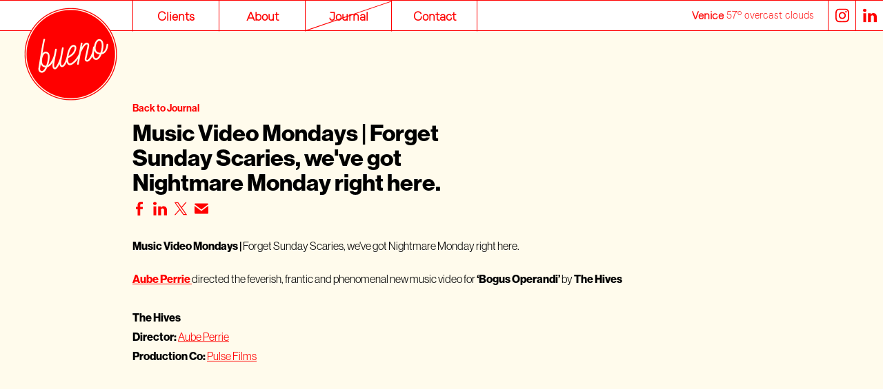

--- FILE ---
content_type: text/html; charset=UTF-8
request_url: https://wearebueno.com/post/music-video-mondays--forget-sunday-scaries-weve-got-nightmare-monday-right-here?page=1
body_size: 5214
content:

<!DOCTYPE html>

<html lang="en">

<head>

			<title>Bueno | Music Video Mondays  Forget Sunday Scaries Weve Got Nightmare Monday Right Here</title>
		<meta name="description" content="05.08.2023" />
		<meta property="og:title" name="og:title" content="Bueno | Music Video Mondays  Forget Sunday Scaries Weve Got Nightmare Monday Right Here" />
		<meta property="og:description" name="og:description" content="05.08.2023" />
		
	<meta name="keywords" content="" />
	<meta property="og:image" name="og:image" content="https://www.wearebueno.com/images/pics/726_8UbXwU_img_8854.jpg" />
	<meta property="og:image:width" content="1284" />
	<meta property="og:image:height" content="767" />
	<meta property="og:url" name="og:url" content="https://www.wearebueno.com/post/music-video-mondays--forget-sunday-scaries-weve-got-nightmare-monday-right-here" />
	<meta property="og:site_name" name="og:site_name" content="Bueno" />

	<meta name="viewport" content="width=device-width, initial-scale=1.0">
<meta name="apple-mobile-web-app-capable" content="yes">
<meta name="apple-touch-fullscreen" content="yes">
<meta http-equiv="Content-Type" content="text/html; charset=utf-8">
<link rel="apple-touch-icon" sizes="180x180" href="/images/favicon/apple-touch-icon.png">
<link rel="icon" type="image/png" sizes="32x32" href="/images/favicon/favicon-32x32.png">
<link rel="icon" type="image/png" sizes="16x16" href="/images/favicon/favicon-16x16.png">
<link rel="manifest" href="/images/favicon/site.webmanifest">

<link rel="stylesheet" href="https://use.typekit.net/mpp2lbt.css">
<link rel="stylesheet" type="text/css" href="/css/slick.css" />
<link rel="stylesheet" type="text/css" href="/css/styles.css?v=082323" />

<!-- Google Analytics -->
<script>
    (function(i, s, o, g, r, a, m) {
        i['GoogleAnalyticsObject'] = r;
        i[r] = i[r] || function() {
            (i[r].q = i[r].q || []).push(arguments)
        }, i[r].l = 1 * new Date();
        a = s.createElement(o),
            m = s.getElementsByTagName(o)[0];
        a.async = 1;
        a.src = g;
        m.parentNode.insertBefore(a, m)
    })(window, document, 'script', 'https://www.google-analytics.com/analytics.js', 'ga');

    ga('create', 'UA-179718616-1', 'auto');
    ga('send', 'pageview');
</script>
<!-- End Google Analytics -->
</head>

<body class="nofilter">

	
<header> 

	<div class="inner">
		
		<a href="/" class="logo">
							<img src="/images/pics/719_NzzzyA_bueno_logo_circlepng.png" class="photo gif" alt="Bueno" />
					</a>
		<div id="mobile-only"><h2>Menu</h2></div>
		<div class="menuBtn">
			<div class="ib v-middle">
				<span class="line"></span>
				<span class="line"></span>
				<span class="line"></span>
			</div>
		</div>

	</div>
	
	<nav>
	
		<ul class="main">
			
							
							
				<li class=" ">
					<a href="/clients" target="_parent" class="">
						Clients					</a>
				</li>
				
							
							
				<li class=" ">
					<a href="/about" target="_parent" class="">
						About					</a>
				</li>
				
							
							
				<li class=" active">
					<a href="/journal" target="_parent" class="pageOn">
						Journal					</a>
				</li>
				
							
							
				<li class=" ">
					<a href="/contact" target="_parent" class="">
						Contact					</a>
				</li>
				
					
		
		</ul>

		<ul class="topright">
			<li class="api">
				<ul>
											<li><h2>Venice</h2><p>&nbsp;57&deg; overcast clouds</p></li>
											<li><h2>Mammoth</h2><p>&nbsp;26&deg; overcast clouds</p></li>
											<li><h2>Portland</h2><p>&nbsp;31&deg; clear sky</p></li>
											<li><h2>San Francisco</h2><p>&nbsp;46&deg; few clouds</p></li>
											<li><h2>Boulder</h2><p>&nbsp;10&deg; broken clouds</p></li>
											<li><h2>Lake Tahoe</h2><p>&nbsp;27&deg; clear sky</p></li>
											<li><h2>Austin</h2><p>&nbsp;35&deg; heavy intensity rain</p></li>
											<li><h2>Park City</h2><p>&nbsp;15&deg; scattered clouds</p></li>
											<li><h2>Jackson</h2><p>&nbsp;-5&deg; clear sky</p></li>
											<li><h2>Seattle</h2><p>&nbsp;29&deg; clear sky</p></li>
											<li><h2>Joshua Tree</h2><p>&nbsp;46&deg; clear sky</p></li>
											<li><h2>Yosemite</h2><p>&nbsp;43&deg; clear sky</p></li>
									</ul>
			</li>			
			<li class="social standard">
				<ul>
<li><a href="https://www.instagram.com/wearebueno/">instagram</a></li>
<li><a href="https://www.linkedin.com/company/bueno-inc-/">linkedin</a></li>
</ul>			</li>
		</ul>
	
	</nav>

</header>
	<main>

		<section id="content">

			<article class="post">
        
        		<div class="text-block">
          
					<div class="inner">
						<a href="/journal?page=1" class="backlink"><p>Back to Journal </p></a>
						
						<h2 class="title">Music Video Mondays | Forget Sunday Scaries, we've got Nightmare Monday right here.</h2>
						<div class="share social standard">
							<ul>
								<li><a href="https://www.facebook.com/sharer.php?u=https://www.wearebueno.com/post/music-video-mondays--forget-sunday-scaries-weve-got-nightmare-monday-right-here" target="_blank">facebook</a></li>
								<li><a href="https://www.linkedin.com/sharing/share-offsite/?url=https://www.wearebueno.com/post/music-video-mondays--forget-sunday-scaries-weve-got-nightmare-monday-right-here" target="_blank">linkedin</a></li>
								<li><a href="https://twitter.com/intent/tweet?url=https://www.wearebueno.com/post/music-video-mondays--forget-sunday-scaries-weve-got-nightmare-monday-right-here&text=Music Video Mondays | Forget Sunday Scaries, we've got Nightmare Monday right here.&via=wearebuen0&hashtags=wearebueno" target="_blank">twitter</a></li>
								<li><a href="mailto:?subject=Music Video Mondays | Forget Sunday Scaries, we've got Nightmare Monday right here.&body=https://www.wearebueno.com/post/music-video-mondays--forget-sunday-scaries-weve-got-nightmare-monday-right-here">email</a></li>
							</ul>
						</div>
						<p><span data-sheets-value="{" data-sheets-userformat="{"><strong>Music Video Mondays |</strong> Forget Sunday Scaries, we've got Nightmare Monday right here.</span></p>
<p><span data-sheets-value="{" data-sheets-userformat="{"><a href="https://www.pulsefilms.com/director/aube-perrie/commercials"><strong>Aube Perrie</strong> </a>directed the feverish, frantic and phenomenal new music video for<strong> &lsquo;Bogus Operandi&rsquo;</strong> by<strong> The Hives</strong><br /><br /><strong>The Hives</strong><br /><strong>Director:</strong> <a href="https://www.pulsefilms.com/director/aube-perrie/commercials">Aube Perrie</a><br /><strong>Production Co:</strong> <a href="https://www.pulsefilms.com/">Pulse Films</a><br /><br /></span></p>
<p><iframe src="https://pulsefilms.wiredrive.com/?routekey=iframe-embed&amp;token=81905e94ef86f75462e664c0cab70198&amp;autoplay=0&amp;loop=0&amp;controls=1&amp;color=4EB7D4" width="3840" height="2304" frameborder="0" allowfullscreen="allowfullscreen"></iframe></p>					</div>
				</div>			

			</article>			

		</section>

	</main>

	
<footer class="addb4">

	<div class="inner ">
		<div class="wrapper">
			<div class="logo">
				<div class="img-wrap">
					<img src="/images/pics/728_qUedW1_bueno_logo_script@2xpng.png" class="photo gif" alt="Bueno" />
				</div>

			</div>
			<div class="connected">
				<div class="wrap">
					<h2>Stay Connected</h2>
<p>Sign up for our newsletter and keep up with all things bueno.</p>
					<form id="ema_signup_form" target="_blank" action="https://madmimi.com/signups/subscribe/54e6004347374f42b6e223a26d59edce" accept-charset="UTF-8" method="post">
						<input name="utf8" type="hidden" value="✓" />
						<input id="signup_email" name="signup[email]" type="text" data-required-field="This field is required" placeholder="you@example.com" />
						<input type="image" src="/images/Icon-feather-arrow-right@2x.png" class="submit signupbtn" value="Subscribe" id="webform_submit_button" data-default-text="Subscribe" data-submitting-text="Sending..." data-invalid-text="↑ You forgot some required fields" data-choose-list="↑ Choose a list" data-thanks="Thank you!" />
						<div style="background: white; font-size:1px; height: 0; overflow: hidden">
							<input type="text" name="592fe883d1443b78c2bf0ad757f6f770" style="font-size: 1px; width: 1px !important; height:1px !important; border:0 !important; line-height: 1px !important; padding: 0 0; min-height:1px !important;" />
							<input class="checkbox" type="checkbox" name="beacon" />
						</div>
					</form>
					<script type="text/javascript">
						(function(global) {
							function serialize(form) {
								if (!form || form.nodeName !== "FORM") {
									return
								}
								var i, j, q = [];
								for (i = form.elements.length - 1; i >= 0; i = i - 1) {
									if (form.elements[i].name === "") {
										continue
									}
									switch (form.elements[i].nodeName) {
										case "INPUT":
											switch (form.elements[i].type) {
												case "text":
												case "hidden":
												case "password":
												case "button":
												case "reset":
												case "submit":
													q.push(form.elements[i].name + "=" + encodeURIComponent(form.elements[i].value));
													break;
												case "checkbox":
												case "radio":
													if (form.elements[i].checked) {
														q.push(form.elements[i].name + "=" + encodeURIComponent(form.elements[i].value))
													}
													break;
												case "file":
													break
											}
											break;
										case "TEXTAREA":
											q.push(form.elements[i].name + "=" + encodeURIComponent(form.elements[i].value));
											break;
										case "SELECT":
											switch (form.elements[i].type) {
												case "select-one":
													q.push(form.elements[i].name + "=" + encodeURIComponent(form.elements[i].value));
													break;
												case "select-multiple":
													for (j = form.elements[i].options.length - 1; j >= 0; j = j - 1) {
														if (form.elements[i].options[j].selected) {
															q.push(form.elements[i].name + "=" + encodeURIComponent(form.elements[i].options[j].value))
														}
													}
													break
											}
											break;
										case "BUTTON":
											switch (form.elements[i].type) {
												case "reset":
												case "submit":
												case "button":
													q.push(form.elements[i].name + "=" + encodeURIComponent(form.elements[i].value));
													break
											}
											break
									}
								}
								return q.join("&")
							};


							function extend(destination, source) {
								for (var prop in source) {
									destination[prop] = source[prop];
								}
							}

							if (!Mimi) var Mimi = {};
							if (!Mimi.Signups) Mimi.Signups = {};

							Mimi.Signups.EmbedValidation = function() {
								this.initialize();

								var _this = this;
								if (document.addEventListener) {
									this.form.addEventListener('submit', function(e) {
										_this.onFormSubmit(e);
									});
								} else {
									this.form.attachEvent('onsubmit', function(e) {
										_this.onFormSubmit(e);
									});
								}
							};

							extend(Mimi.Signups.EmbedValidation.prototype, {
								initialize: function() {
									this.form = document.getElementById('ema_signup_form');
									this.submit = document.getElementById('webform_submit_button');
									this.callbackName = 'jsonp_callback_' + Math.round(100000 * Math.random());
									this.validEmail = /.+@.+\..+/
								},

								onFormSubmit: function(e) {
									e.preventDefault();

									this.validate();
									if (this.isValid) {
										this.submitForm();
									} else {
										this.revalidateOnChange();
									}
								},

								validate: function() {
									this.isValid = true;
									this.emailValidation();
									this.fieldAndListValidation();
									this.updateFormAfterValidation();
								},

								emailValidation: function() {
									var email = document.getElementById('signup_email');

									if (this.validEmail.test(email.value)) {
										this.removeTextFieldError(email);
									} else {
										this.textFieldError(email);
										this.isValid = false;
									}
								},

								fieldAndListValidation: function() {
									var fields = this.form.querySelectorAll('.mimi_field.required');

									for (var i = 0; i < fields.length; ++i) {
										var field = fields[i],
											type = this.fieldType(field);
										if (type === 'checkboxes' || type === 'radio_buttons' || type === 'age_check') {
											this.checkboxAndRadioValidation(field);
										} else {
											this.textAndDropdownValidation(field, type);
										}
									}
								},

								fieldType: function(field) {
									var type = field.querySelectorAll('.field_type');

									if (type.length) {
										return type[0].getAttribute('data-field-type');
									} else if (field.className.indexOf('checkgroup') >= 0) {
										return 'checkboxes';
									} else {
										return 'text_field';
									}
								},

								checkboxAndRadioValidation: function(field) {
									var inputs = field.getElementsByTagName('input'),
										selected = false;

									for (var i = 0; i < inputs.length; ++i) {
										var input = inputs[i];
										if ((input.type === 'checkbox' || input.type === 'radio') && input.checked) {
											selected = true;
										}
									}

									if (selected) {
										field.className = field.className.replace(/ invalid/g, '');
									} else {
										if (field.className.indexOf('invalid') === -1) {
											field.className += ' invalid';
										}

										this.isValid = false;
									}
								},

								textAndDropdownValidation: function(field, type) {
									var inputs = field.getElementsByTagName('input');

									for (var i = 0; i < inputs.length; ++i) {
										var input = inputs[i];
										if (input.name.indexOf('signup') >= 0) {
											if (type === 'text_field') {
												this.textValidation(input);
											} else {
												this.dropdownValidation(field, input);
											}
										}
									}
									this.htmlEmbedDropdownValidation(field);
								},

								textValidation: function(input) {
									if (input.id === 'signup_email') return;

									if (input.value) {
										this.removeTextFieldError(input);
									} else {
										this.textFieldError(input);
										this.isValid = false;
									}
								},

								dropdownValidation: function(field, input) {
									if (input.value) {
										field.className = field.className.replace(/ invalid/g, '');
									} else {
										if (field.className.indexOf('invalid') === -1) field.className += ' invalid';
										this.onSelectCallback(input);
										this.isValid = false;
									}
								},

								htmlEmbedDropdownValidation: function(field) {
									var dropdowns = field.querySelectorAll('.mimi_html_dropdown');
									var _this = this;

									for (var i = 0; i < dropdowns.length; ++i) {
										var dropdown = dropdowns[i];

										if (dropdown.value) {
											field.className = field.className.replace(/ invalid/g, '');
										} else {
											if (field.className.indexOf('invalid') === -1) field.className += ' invalid';
											this.isValid = false;
											dropdown.onchange = (function() {
												_this.validate();
											});
										}
									}
								},

								textFieldError: function(input) {
									input.className = 'required invalid';
									input.placeholder = input.getAttribute('data-required-field');
								},

								removeTextFieldError: function(input) {
									input.className = 'required';
									input.placeholder = '';
								},

								onSelectCallback: function(input) {
									if (typeof Widget === 'undefined' || !Widget.BasicDropdown) return;

									var dropdownEl = input.parentNode,
										instances = Widget.BasicDropdown.instances,
										_this = this;

									for (var i = 0; i < instances.length; ++i) {
										var instance = instances[i];
										if (instance.wrapperEl === dropdownEl) {
											instance.onSelect = function() {
												_this.validate()
											};
										}
									}
								},

								updateFormAfterValidation: function() {
									this.form.className = this.setFormClassName();
									this.submit.value = this.submitButtonText();
									this.submit.disabled = !this.isValid;
									this.submit.className = this.isValid ? 'submit' : 'disabled';
								},

								setFormClassName: function() {
									var name = this.form.className;

									if (this.isValid) {
										return name.replace(/\s?mimi_invalid/, '');
									} else {
										if (name.indexOf('mimi_invalid') === -1) {
											return name += ' mimi_invalid';
										} else {
											return name;
										}
									}
								},

								submitButtonText: function() {
									var invalidFields = document.querySelectorAll('.invalid'),
										text;

									if (this.isValid || !invalidFields) {
										text = this.submit.getAttribute('data-default-text');
									} else {
										if (invalidFields.length || invalidFields[0].className.indexOf('checkgroup') === -1) {
											text = this.submit.getAttribute('data-invalid-text');
										} else {
											text = this.submit.getAttribute('data-choose-list');
										}
									}
									return text;
								},

								submitForm: function() {
									this.formSubmitting();

									var _this = this;
									window[this.callbackName] = function(response) {
										delete window[this.callbackName];
										document.body.removeChild(script);
										_this.onSubmitCallback(response);
									};

									var script = document.createElement('script');
									script.src = this.formUrl('json');
									document.body.appendChild(script);
								},

								formUrl: function(format) {
									var action = this.form.action;
									if (format === 'json') action += '.json';
									return action + '?callback=' + this.callbackName + '&' + serialize(this.form);
								},

								formSubmitting: function() {
									this.form.className += ' mimi_submitting';
									this.submit.value = this.submit.getAttribute('data-submitting-text');
									this.submit.disabled = true;
									this.submit.className = 'disabled';
								},

								onSubmitCallback: function(response) {
									if (response.success) {
										this.onSubmitSuccess(response.result);
									} else {
										top.location.href = this.formUrl('html');
									}
								},

								onSubmitSuccess: function(result) {
									if (result.has_redirect) {
										top.location.href = result.redirect;
									} else if (result.single_opt_in || !result.confirmation_html) {
										this.disableForm();
										this.updateSubmitButtonText(this.submit.getAttribute('data-thanks'));
									} else {
										this.showConfirmationText(result.confirmation_html);
									}
								},

								showConfirmationText: function(html) {
									var fields = this.form.querySelectorAll('.mimi_field');

									for (var i = 0; i < fields.length; ++i) {
										fields[i].style['display'] = 'none';
									}

									(this.form.querySelectorAll('fieldset')[0] || this.form).innerHTML = html;
								},

								disableForm: function() {
									var elements = this.form.elements;
									for (var i = 0; i < elements.length; ++i) {
										elements[i].disabled = true;
									}
								},

								updateSubmitButtonText: function(text) {
									this.submit.value = text;
								},

								revalidateOnChange: function() {
									var fields = this.form.querySelectorAll(".mimi_field.required"),
										_this = this;

									var onTextFieldChange = function() {
										if (this.getAttribute('name') === 'signup[email]') {
											if (_this.validEmail.test(this.value)) _this.validate();
										} else {
											if (this.value.length === 1) _this.validate();
										}
									}

									for (var i = 0; i < fields.length; ++i) {
										var inputs = fields[i].getElementsByTagName('input');
										for (var j = 0; j < inputs.length; ++j) {
											if (this.fieldType(fields[i]) === 'text_field') {
												inputs[j].onkeyup = onTextFieldChange;
												inputs[j].onchange = onTextFieldChange;
											} else {
												inputs[j].onchange = function() {
													_this.validate()
												};
											}
										}
									}
								}
							});

							if (document.addEventListener) {
								document.addEventListener("DOMContentLoaded", function() {
									new Mimi.Signups.EmbedValidation();
								});
							} else {
								window.attachEvent('onload', function() {
									new Mimi.Signups.EmbedValidation();
								});
							}
						})(this);
					</script>


					
				</div>
			</div>

			<div class="_contact">
				<div class="wrap">
					<h2>Contact</h2>
<p><a href="mailto:bueno@wearebueno.com"> bueno@wearebueno.com</a></p>				</div>

			</div>

		</div>

		<div class="bottom">
			<div class="credit">
				<p>&copy; 2026&nbsp;We Are Bueno.</p>
				<p>Site by <a href="https://www.eastofwestern.com" target="_blank">East of Western</a></p>
			</div>
			<div class="social standard">
				<ul>
<li><a href="https://www.instagram.com/wearebueno/">instagram</a></li>
<li><a href="https://www.linkedin.com/company/bueno-inc-/">linkedin</a></li>
</ul>			</div>
		</div>

	</div>

</footer>

<div id="screensaver">
	<div class="wrap">
		<span class="one">Everything</span>
		<span class="two">will</span>
		<span class="three">be</span>
		<span class="four">ok</span>
		<span class="logo"><img src="/images/bueno_logo_circle.png" alt="Bueno"></span>
	</div>
</div>	<div id="overlay" class="addb4">
	<div class="closer closeoverlay">
		<div class="closeIcon">
			<span class="line"></span>
			<span class="line"></span>
		</div>
	</div>
	<div class="inner ib v-middle">
	
	</div>
	
</div>	
<script src="https://ajax.googleapis.com/ajax/libs/jquery/3.4.1/jquery.min.js"></script>
<script src="/js/modernizr-custom.js"></script>
<script src="/js/imagesloaded.js"></script>
<script src="/js/classie.js"></script>
<script src="/js/AnimOnScroll.js"></script>
<script src="/js/masonry.pkgd.min.js"></script>
<script src="/js/social-icons.js?v=1431965422"></script>
<script src="/js/smartresize.js"></script>
<script src="/js/jquery.inview.min.js"></script>
<script src="/js/slick.min.js"></script>
<script src="https://cdnjs.cloudflare.com/ajax/libs/gsap/2.1.3/TweenMax.min.js"></script>
<script src="/js/site.js?v=082323"></script>
</body>

</html>

--- FILE ---
content_type: text/css
request_url: https://wearebueno.com/css/styles.css?v=082323
body_size: 7022
content:
@font-face{font-family:"Faro-Lucky-Light";src:url("fonts/FaroWeb-LightLucky.woff2") format("woff2"),url("fonts/FaroTrialWeb-LightLucky.woff") format("woff")}@font-face{font-family:"Faro-Lucky-Display";src:url("fonts/FaroWeb-DisplayLucky.woff2") format("woff2"),url("fonts/FaroTrialWeb-DisplayLucky.woff") format("woff")}@font-face{font-family:"Faro-Lucky-Bold";src:url("fonts/FaroWeb-BoldLucky.woff2") format("woff2"),url("fonts/FaroTrialWeb-BoldLucky.woff") format("woff")}*{margin:0;padding:0;border:none;outline:none}html{font-size:100%}.wf-loading .tk-fade{opacity:0;-webkit-transition:opacity 1s;transition:opacity 1s}.wf-active .tk-fade{opacity:1}body{width:100%;font-family:"neue-haas-grotesk-display",sans-serif;font-weight:400;font-style:normal;font-size:1rem;color:#000;background:#fff;overflow-x:hidden;-webkit-font-smoothing:antialiased;-moz-osx-font-smoothing:grayscale;-webkit-text-size-adjust:none;-moz-text-size-adjust:none;-ms-text-size-adjust:none;-webkit-tap-highlight-color:rgba(0,0,0,0)}body.masonry{overflow-y:scroll}a{color:inherit;text-decoration:underline}h1,h2,h3,p{line-height:1.4;margin-bottom:20px}h1:last-child,h2:last-child,h3:last-child,p:last-child{margin-bottom:0px}em,i{font-style:italic}label,input,textarea,select{font-size:16px;display:block}input[type=checkbox],input[type=radio]{display:inline-block}input,textarea{background-color:rgba(0,0,0,0);padding:0px 10px;height:34px;color:#000;border:1px solid #000;border-radius:0px;-webkit-box-sizing:border-box;box-sizing:border-box;-moz-appearance:none;appearance:none;-webkit-appearance:none}input[type=submit]{padding:0px 10px;border:0px;cursor:pointer;border-radius:0px;-webkit-box-sizing:border-box;box-sizing:border-box;-moz-appearance:none;appearance:none;-webkit-appearance:none}label{padding-bottom:5px}.cover{background-size:cover;background-position:50% 50%;background-repeat:no-repeat;opacity:0}.cover.loaded{opacity:1;-webkit-transition:opacity .3s;transition:opacity .3s}.loadme,.loadmeview{opacity:0}.bg-loadme{opacity:0}.loadme.loaded,.loadmeview.loaded,.bg-loadme.loaded{opacity:1;-webkit-transition:opacity .3s;transition:opacity .3s}.photo.size-width{width:102%;height:auto;position:absolute;top:50%;left:50%;-webkit-transform:translate(-50%, -50%);transform:translate(-50%, -50%)}.photo.size-height{width:auto;height:102%;position:absolute;top:50%;left:50%;-webkit-transform:translate(-50%, -50%);transform:translate(-50%, -50%)}.resize-image{overflow:hidden}.social ul{opacity:0}.preload{display:none}.readmore{background-color:#fff;border:1px solid red;padding:20px 50px;font-size:1rem;width:100px;text-align:center;text-decoration:none;color:red;font-weight:500;-webkit-transition:background-color .3s ease,color .3s ease,border-color .3s ease;transition:background-color .3s ease,color .3s ease,border-color .3s ease}.readmore:hover{background-color:red;color:#fff;border-color:#fff}@-webkit-keyframes logo{0%{-webkit-transform:translate3d(0, 0, 0);transform:translate3d(0, 0, 0)}20%{-webkit-transform:translate3d(0, -20vh, 0);transform:translate3d(0, -20vh, 0)}40%{-webkit-transform:translate3d(0, 0vh, 0);transform:translate3d(0, 0vh, 0)}60%{-webkit-transform:translate3d(0, 30vh, 0);transform:translate3d(0, 30vh, 0)}80%{-webkit-transform:translate3d(0, 0vh, 0);transform:translate3d(0, 0vh, 0)}100%{-webkit-transform:translate3d(0, 0vh, 0);transform:translate3d(0, 0vh, 0)}}@keyframes logo{0%{-webkit-transform:translate3d(0, 0, 0);transform:translate3d(0, 0, 0)}20%{-webkit-transform:translate3d(0, -20vh, 0);transform:translate3d(0, -20vh, 0)}40%{-webkit-transform:translate3d(0, 0vh, 0);transform:translate3d(0, 0vh, 0)}60%{-webkit-transform:translate3d(0, 30vh, 0);transform:translate3d(0, 30vh, 0)}80%{-webkit-transform:translate3d(0, 0vh, 0);transform:translate3d(0, 0vh, 0)}100%{-webkit-transform:translate3d(0, 0vh, 0);transform:translate3d(0, 0vh, 0)}}@-webkit-keyframes wordone{0%{-webkit-transform:translate3d(0, 0, 0);transform:translate3d(0, 0, 0)}20%{-webkit-transform:translate3d(0, 49vh, 0);transform:translate3d(0, 49vh, 0)}40%{-webkit-transform:translate3d(0, 0vh, 0);transform:translate3d(0, 0vh, 0)}60%{-webkit-transform:translate3d(0, -36vh, 0);transform:translate3d(0, -36vh, 0)}80%{-webkit-transform:translate3d(0, 0vh, 0);transform:translate3d(0, 0vh, 0)}100%{-webkit-transform:translate3d(0, 0vh, 0);transform:translate3d(0, 0vh, 0)}}@keyframes wordone{0%{-webkit-transform:translate3d(0, 0, 0);transform:translate3d(0, 0, 0)}20%{-webkit-transform:translate3d(0, 49vh, 0);transform:translate3d(0, 49vh, 0)}40%{-webkit-transform:translate3d(0, 0vh, 0);transform:translate3d(0, 0vh, 0)}60%{-webkit-transform:translate3d(0, -36vh, 0);transform:translate3d(0, -36vh, 0)}80%{-webkit-transform:translate3d(0, 0vh, 0);transform:translate3d(0, 0vh, 0)}100%{-webkit-transform:translate3d(0, 0vh, 0);transform:translate3d(0, 0vh, 0)}}@-webkit-keyframes wordtwo{0%{-webkit-transform:translate3d(0, 0, 0);transform:translate3d(0, 0, 0)}20%{-webkit-transform:translate3d(0, 25vh, 0);transform:translate3d(0, 25vh, 0)}35%{-webkit-transform:translate3d(0, 0vh, 0);transform:translate3d(0, 0vh, 0)}60%{-webkit-transform:translate3d(0, -25vh, 0);transform:translate3d(0, -25vh, 0)}80%{-webkit-transform:translate3d(0, 0vh, 0);transform:translate3d(0, 0vh, 0)}100%{-webkit-transform:translate3d(0, 0vh, 0);transform:translate3d(0, 0vh, 0)}}@keyframes wordtwo{0%{-webkit-transform:translate3d(0, 0, 0);transform:translate3d(0, 0, 0)}20%{-webkit-transform:translate3d(0, 25vh, 0);transform:translate3d(0, 25vh, 0)}35%{-webkit-transform:translate3d(0, 0vh, 0);transform:translate3d(0, 0vh, 0)}60%{-webkit-transform:translate3d(0, -25vh, 0);transform:translate3d(0, -25vh, 0)}80%{-webkit-transform:translate3d(0, 0vh, 0);transform:translate3d(0, 0vh, 0)}100%{-webkit-transform:translate3d(0, 0vh, 0);transform:translate3d(0, 0vh, 0)}}@-webkit-keyframes wordthree{0%{-webkit-transform:translate3d(0, 0, 0);transform:translate3d(0, 0, 0)}20%{-webkit-transform:translate3d(0, 10vh, 0);transform:translate3d(0, 10vh, 0)}45%{-webkit-transform:translate3d(0, 0vh, 0);transform:translate3d(0, 0vh, 0)}60%{-webkit-transform:translate3d(0, -8vh, 0);transform:translate3d(0, -8vh, 0)}80%{-webkit-transform:translate3d(0, 0vh, 0);transform:translate3d(0, 0vh, 0)}100%{-webkit-transform:translate3d(0, 0vh, 0);transform:translate3d(0, 0vh, 0)}}@keyframes wordthree{0%{-webkit-transform:translate3d(0, 0, 0);transform:translate3d(0, 0, 0)}20%{-webkit-transform:translate3d(0, 10vh, 0);transform:translate3d(0, 10vh, 0)}45%{-webkit-transform:translate3d(0, 0vh, 0);transform:translate3d(0, 0vh, 0)}60%{-webkit-transform:translate3d(0, -8vh, 0);transform:translate3d(0, -8vh, 0)}80%{-webkit-transform:translate3d(0, 0vh, 0);transform:translate3d(0, 0vh, 0)}100%{-webkit-transform:translate3d(0, 0vh, 0);transform:translate3d(0, 0vh, 0)}}@-webkit-keyframes wordfour{0%{-webkit-transform:translate3d(0, 0, 0);transform:translate3d(0, 0, 0)}20%{-webkit-transform:translate3d(0, 35vh, 0);transform:translate3d(0, 35vh, 0)}42%{-webkit-transform:translate3d(0, -4vh, 0);transform:translate3d(0, -4vh, 0)}60%{-webkit-transform:translate3d(0, -35vh, 0);transform:translate3d(0, -35vh, 0)}80%{-webkit-transform:translate3d(0, 0vh, 0);transform:translate3d(0, 0vh, 0)}100%{-webkit-transform:translate3d(0, 0vh, 0);transform:translate3d(0, 0vh, 0)}}@keyframes wordfour{0%{-webkit-transform:translate3d(0, 0, 0);transform:translate3d(0, 0, 0)}20%{-webkit-transform:translate3d(0, 35vh, 0);transform:translate3d(0, 35vh, 0)}42%{-webkit-transform:translate3d(0, -4vh, 0);transform:translate3d(0, -4vh, 0)}60%{-webkit-transform:translate3d(0, -35vh, 0);transform:translate3d(0, -35vh, 0)}80%{-webkit-transform:translate3d(0, 0vh, 0);transform:translate3d(0, 0vh, 0)}100%{-webkit-transform:translate3d(0, 0vh, 0);transform:translate3d(0, 0vh, 0)}}#screensaver{position:fixed;top:0;left:0;width:100%;height:100%;background-color:#262a35;color:#fff;display:-webkit-box;display:-ms-flexbox;display:flex;-webkit-box-align:center;-ms-flex-align:center;align-items:center;-webkit-box-pack:center;-ms-flex-pack:center;justify-content:center;font-size:3.5rem;font-weight:700;opacity:0;pointer-events:0;z-index:-1}#screensaver.on{cursor:pointer;opacity:1;z-index:500;pointer-events:all}#screensaver .wrap{position:relative}#screensaver span{padding-right:15px;display:inline-block}#screensaver span.one{-webkit-animation:wordone 14s linear infinite;animation:wordone 14s linear infinite}#screensaver span.two{-webkit-animation:wordtwo 14s linear infinite;animation:wordtwo 14s linear infinite}#screensaver span.three{-webkit-animation:wordthree 14s linear infinite;animation:wordthree 14s linear infinite}#screensaver span.four{-webkit-animation:wordfour 14s linear infinite;animation:wordfour 14s linear infinite}#screensaver img{display:block;width:90px;height:auto;position:absolute;top:0px;right:18px;-webkit-animation:logo 14s linear infinite;animation:logo 14s linear infinite}@media all and (max-width: 1023px){#screensaver{font-size:1.5rem}#screensaver img{width:50px;top:-9px;right:20px}}.framewrap{position:relative;width:100%;margin-top:0px;height:calc(100vh - 55px)}.framewrap iframe{position:relative;width:100%;height:100%}main{margin:0px auto;position:relative;z-index:1}main article{position:relative;min-height:calc(100vh - 127px)}main #content:before{content:"";display:block;height:45px}.homepage main #content:before{display:none}header{position:fixed;top:0;left:0;width:100%;height:45px;z-index:100;border-top:1px solid red;border-bottom:1px solid red;background-color:#fff;-webkit-box-sizing:border-box;box-sizing:border-box}header *{-webkit-box-sizing:border-box;box-sizing:border-box}header.shrink .inner .logo{-webkit-transform:scale(0.8);transform:scale(0.8);top:-10px}header .inner{position:absolute;z-index:15;width:100%;height:100%;-webkit-box-sizing:border-box;box-sizing:border-box}header .inner .logo{position:absolute;top:10px;left:35px;width:135px;height:auto;-webkit-transform:scale(1);transform:scale(1);-webkit-transition:all .2s ease-in-out;transition:all .2s ease-in-out}header .inner .logo img,header .inner .logo svg{display:block;width:100%;height:auto}header .inner .logo img *,header .inner .logo svg *{fill:#000}header .inner #mobile-only{display:none;position:absolute;right:80px;padding-left:20px;width:80px;height:53px;border-left:1px solid red}header .inner #mobile-only h2{color:red;font-size:1.3rem;position:absolute;top:50%;-webkit-transform:translateY(-50%);transform:translateY(-50%)}header .inner .menuBtn{position:absolute;top:50%;-webkit-transform:translateY(-50%);transform:translateY(-50%);right:5%;cursor:pointer;z-index:3;display:none}header .inner .menuBtn div{width:28px;height:23px;position:relative}header .inner .menuBtn div .line{height:4px;width:100%;display:block;position:absolute;right:0;background-color:red;opacity:1;-webkit-transform:rotate(0deg);transform:rotate(0deg);-webkit-transition:background-color .2s 0s,opacity .1s 0s,top .3s 0s,-webkit-transform .3s 0s;transition:background-color .2s 0s,opacity .1s 0s,top .3s 0s,-webkit-transform .3s 0s;transition:background-color .2s 0s,opacity .1s 0s,transform .3s 0s,top .3s 0s;transition:background-color .2s 0s,opacity .1s 0s,transform .3s 0s,top .3s 0s,-webkit-transform .3s 0s}header .inner .menuBtn div .line:nth-child(1){top:0px}header .inner .menuBtn div .line:nth-child(2){top:8px}header .inner .menuBtn div .line:nth-child(3){top:16px}header nav{position:absolute;top:50%;-webkit-transform:translateY(-50%);transform:translateY(-50%);z-index:16;left:15%;width:85%;text-align:right;color:#000;-webkit-box-sizing:border-box;box-sizing:border-box;display:-webkit-box;display:-ms-flexbox;display:flex}header nav ul{list-style-type:none;display:-webkit-box;display:-ms-flexbox;display:flex;-webkit-box-align:center;-ms-flex-align:center;align-items:center;-webkit-box-pack:center;-ms-flex-pack:center;justify-content:center}header nav ul li{position:relative;padding:12px 0px;font-size:1.1rem;color:red;font-family:"Faro-Lucky-Light",sans-serif;font-weight:600;text-align:center;border-left:1px solid red;overflow:hidden;min-width:125px}header nav ul li a{display:block;margin:0 30px}header nav ul li:after{position:absolute;content:"";left:-1px;bottom:0%;border-top:1px solid red;opacity:0;-webkit-transform:rotate(-19deg);transform:rotate(-19deg);-webkit-transform-origin:bottom left;transform-origin:bottom left;width:110%;-webkit-transition:opacity .2s ease;transition:opacity .2s ease;pointer-events:none}header nav ul li:hover:after,header nav ul li.active:after{display:block;opacity:1}header nav ul li:last-child{margin-right:0px}header nav ul li a{-webkit-transition:color .3s;transition:color .3s;text-decoration:none;position:relative;display:inline-block}header nav ul li a:hover:after,header nav ul li a.pageOn:after{display:block}header nav ul.main li:last-child{border-right:1px solid red}header nav ul.topright{margin-right:0;margin-left:auto}header nav ul.topright li{border-left:0px}header nav ul.topright li:after{display:none}header nav ul.topright li h2,header nav ul.topright li p{display:inline-block;margin-bottom:0}header nav ul.topright li h2{font-size:1rem}header nav ul.topright li p{font-size:.9rem;font-weight:400}header nav ul.topright li.api{margin-right:20px;min-width:250px}header nav ul.topright li.api ul{justify-self:flex-end;-webkit-box-pack:end;-ms-flex-pack:end;justify-content:flex-end}header nav ul.topright li.api ul li{position:absolute;visibility:hidden;display:-webkit-box;display:-ms-flexbox;display:flex;-ms-flex-wrap:wrap;flex-wrap:wrap}header nav ul.topright li.api ul li:first-child{visibility:visible}header nav ul.topright li.social{padding:0;min-width:unset}header nav ul.topright li.social li{min-width:unset;border-left:1px solid red;width:40px;background-color:none;-webkit-transition:background-color .2s ease-in-out;transition:background-color .2s ease-in-out}header nav ul.topright li.social li:hover{background-color:red}header nav ul.topright li.social li:hover a svg *{fill:#fff}header nav ul.topright li.social a{margin:0 auto;width:20px;height:20px;display:block}header nav ul.topright li.social svg{width:20px;height:auto}header nav ul.topright li.social svg *{stroke:none;fill:red}header.frame .inner .logo{width:80px}header.frame nav{left:145px;width:calc(100% - 145px)}header.frame nav ul li a{display:-webkit-box;display:-ms-flexbox;display:flex;-webkit-box-align:center;-ms-flex-align:center;align-items:center;-ms-flex-wrap:wrap;flex-wrap:wrap}header.frame nav ul li a svg{width:12px;height:auto;margin-right:5px}header.frame nav ul li:after{display:none !important}header.frame nav ul.topright li.social{margin-left:30px}header.frame nav ul.topright p a{margin:0 auto}@media all and (max-width: 1023px){header{height:55px;border-right:none;border-top:1px solid #fff;border-left:none}header.shrink .inner .logo{top:0}header .inner #mobile-only{display:block}header .inner .menuBtn{display:block}header .inner .logo{width:75px;left:5%}header nav{display:none}}.menuOn header .inner .menuBtn .line{background-color:red !important;-webkit-transition:background-color .2s 0s,opacity .1s 0s,top .3s 0s,-webkit-transform .3s 0s;transition:background-color .2s 0s,opacity .1s 0s,top .3s 0s,-webkit-transform .3s 0s;transition:background-color .2s 0s,opacity .1s 0s,transform .3s 0s,top .3s 0s;transition:background-color .2s 0s,opacity .1s 0s,transform .3s 0s,top .3s 0s,-webkit-transform .3s 0s}.menuOn header .inner .menuBtn .line:nth-child(1){top:8px;-webkit-transform:rotate(45deg);transform:rotate(45deg)}.menuOn header .inner .menuBtn .line:nth-child(2){opacity:0;-webkit-transition:opacity .1s 0s;transition:opacity .1s 0s}.menuOn header .inner .menuBtn .line:nth-child(3){top:8px;-webkit-transform:rotate(135deg);transform:rotate(135deg)}.menuOn header nav{width:100%;top:52px;background-color:#fff;z-index:14;-webkit-transform:unset;transform:unset;left:unset;text-align:center}.menuOn header nav ul{border-top:1px solid red}.menuOn header nav ul li:after{display:none !important}.menuOn header nav ul li:last-child{border-right:none}@media all and (max-width: 1023px){.menuOn header{border-bottom:none}.menuOn header nav{display:block}.menuOn header nav ul{-webkit-box-orient:vertical;-webkit-box-direction:normal;-ms-flex-direction:column;flex-direction:column;-webkit-box-sizing:border-box;box-sizing:border-box;-webkit-box-pack:center;-ms-flex-pack:center;justify-content:center}.menuOn header nav ul li{width:100%;border-bottom:1px solid red;border-left:none;font-size:2rem;padding:20px 30px}.menuOn header nav ul li:nth-child(4){border-bottom:none}.menuOn header nav ul li.api{margin-right:0;border-bottom:0;padding:0}.menuOn header nav ul li.api ul{height:69px;border:0px}.menuOn header nav ul li.api ul li{text-align:center;-webkit-box-pack:center;-ms-flex-pack:center;justify-content:center}.menuOn header nav ul li.api ul li h2,.menuOn header nav ul li.api ul li p{font-size:1.2rem}.menuOn header nav ul.icons{-webkit-box-orient:horizontal;-webkit-box-direction:normal;-ms-flex-direction:row;flex-direction:row;margin:0 auto;border-top:0}.menuOn header nav ul.icons li{border-bottom:0;width:auto !important;padding:20px;font-size:1rem;border-right:1px solid red}.menuOn header nav ul.icons li:first-child{border-right:0px}.menuOn header nav ul.icons li a{width:auto;height:auto}.menuOn header nav ul.icons li svg{width:30px}}@media all and (max-width: 896px)and (orientation: landscape){.menuOn header nav{height:275px}.menuOn header nav ul li{padding:15px 30px;font-size:1.3rem}}footer{position:relative;z-index:5;text-align:center;background:#fff;color:red}footer .inner{width:100%;margin:auto;text-align:center;font-size:0px;line-height:0px;text-align:left;-webkit-box-sizing:border-box;box-sizing:border-box}footer .inner h2{font-weight:600;font-size:1.7rem;margin-bottom:10px}footer .inner p{font-size:1.5rem;line-height:1.1;margin-bottom:10px}footer .inner .wrapper{display:-webkit-box;display:-ms-flexbox;display:flex;-ms-flex-wrap:nowrap;flex-wrap:nowrap;width:100%;margin:0;-webkit-box-sizing:border-box;box-sizing:border-box;border-top:1px solid red;border-bottom:1px solid red}footer .inner .wrapper div{width:33.33%;padding:10px 50px;border-right:1px solid red}footer .inner .wrapper div:last-child{border-right:0}footer .inner .wrapper div.logo{border-left:0px;display:-webkit-box;display:-ms-flexbox;display:flex;-ms-flex-line-pack:center;align-content:center;-webkit-box-pack:center;-ms-flex-pack:center;justify-content:center}footer .inner .wrapper div.logo .img-wrap{width:60%;margin:0 auto;padding:40px;display:-webkit-box;display:-ms-flexbox;display:flex;-webkit-box-pack:center;-ms-flex-pack:center;justify-content:center;-webkit-box-align:center;-ms-flex-align:center;align-items:center}footer .inner .wrapper div.logo .img-wrap img{width:100%;height:auto}footer .inner .wrapper div.connected .wrap{border:none;width:100%;-ms-flex-wrap:wrap;flex-wrap:wrap;padding:10px 0}footer .inner .wrapper div.connected .wrap p{width:90%;margin-bottom:10px}footer .inner .wrapper div.connected .wrap form{width:100%;color:red}footer .inner .wrapper div.connected .wrap form input{border:none;width:75%;display:inline-block;color:red;position:relative;padding:0px 0px 5px 0px;border-bottom:1px solid red;margin-top:15px}footer .inner .wrapper div.connected .wrap form ::-webkit-input-placeholder{color:red;margin:0}footer .inner .wrapper div.connected .wrap form ::-moz-placeholder{color:red;margin:0}footer .inner .wrapper div.connected .wrap form :-ms-input-placeholder{color:red;margin:0}footer .inner .wrapper div.connected .wrap form ::-ms-input-placeholder{color:red;margin:0}footer .inner .wrapper div.connected .wrap form ::placeholder{color:red;margin:0}footer .inner .wrapper div.connected .wrap form button,footer .inner .wrapper div.connected .wrap form input[type=submit],footer .inner .wrapper div.connected .wrap form input[type=image]{display:inline-block;margin:0 0 0 100%;width:15px;height:auto;margin-left:-15px;background-color:#fff;vertical-align:middle;border-bottom:0}footer .inner .wrapper div.connected .wrap form button img,footer .inner .wrapper div.connected .wrap form input[type=submit] img,footer .inner .wrapper div.connected .wrap form input[type=image] img{width:100%;height:100%;-o-object-fit:cover;object-fit:cover;display:inline-block}footer .inner .wrapper div._contact{-ms-flex-wrap:wrap;flex-wrap:wrap;border-right:0px}footer .inner p{font-size:.9rem;line-height:1.4}footer .inner ul{list-style-type:none}footer .inner .bottom{display:-webkit-box;display:-ms-flexbox;display:flex;width:100%;-ms-flex-wrap:wrap;flex-wrap:wrap}footer .inner .credit{display:block;margin:0 auto 0 0;-webkit-box-sizing:border-box;box-sizing:border-box}footer .inner .credit p{display:inline-block;margin:0px 0 0 35px;padding-top:20px;font-size:.8rem}footer .inner .social{display:block;margin:0 0 0 auto}footer .inner .social li{display:inline-block;*display:inline;vertical-align:middle;padding:10px 13px;border-left:1px solid red;background-color:none;-webkit-transition:background-color .2s ease-in-out;transition:background-color .2s ease-in-out}footer .inner .social li:hover{background-color:red}footer .inner .social li:hover a svg *{fill:#fff}footer .inner .social li svg{width:20px;height:auto}footer .inner .social li svg *{stroke:none;fill:red}footer .mimi_field{width:100% !important;padding:0 !important}.mobile-footer footer{display:none}@media all and (max-width: 1023px){footer{border-bottom:1px solid red;height:auto}footer .inner h2{font-size:1.2rem}footer .inner .wrapper{-webkit-box-orient:vertical;-webkit-box-direction:normal;-ms-flex-direction:column;flex-direction:column;border-right:none;border-left:none}footer .inner .wrapper div{width:100%;padding:20px 0px;border-right:none}footer .inner .wrapper div.logo{padding:0}footer .inner .wrapper div.logo .img-wrap{padding:30px 0px;width:30%}footer .inner .wrapper div.connected .wrap{width:85%;margin:0 auto}footer .inner .wrapper div.connected .wrap p{width:100%}footer .inner .wrapper div.connected .wrap form input{width:95%}footer .inner .wrapper div._contact .wrap{border:none;width:85%;margin:0 auto}footer .inner .credit{width:86vw}footer .inner .credit p{margin-left:10px;font-size:10px;line-height:1}footer .inner .social li{padding:11px 10px}footer .inner .social li svg{width:30px}.mobile-footer footer{display:block}}@media all and (max-width: 767px){footer{height:auto}footer .inner .wrapper div{padding:10px 0px}footer .inner .credit{width:72vw}}@media all and (max-width: 896px)and (orientation: landscape){footer{border-bottom:none}footer .inner .credit{width:84vw}}@media all and (max-width: 320px){footer{height:auto}footer .inner .credit{width:76vw}footer .inner .credit p{padding-top:6px}footer .inner .social li{padding:5px}footer .inner .social li svg{width:25px}}.journal .masongrid{margin-top:50px}.journal .morewrap{display:block;text-align:center;padding:50px 0px 100px 0px}.post{background-color:#fffbec;position:relative;width:100%;height:auto}.post .share{display:block;position:relative;margin:10px auto 30px auto}.post .share ul{list-style-type:none;display:-webkit-box;display:-ms-flexbox;display:flex;-ms-flex-wrap:wrap;flex-wrap:wrap}.post .share ul li{display:block;width:auto;height:20px;margin-right:10px}.post .share ul li:last-child{margin-right:0}.post .share ul li svg{width:auto;height:100%}.post .share ul li svg *{fill:red}.post .text-block .inner{padding:100px 15%;max-width:900px}.post .text-block .inner .backlink{color:red;text-decoration:none;font-weight:600}.post .text-block .inner .backlink p{font-size:.9rem;margin-bottom:5px}.post .text-block .inner h2{max-width:55%;line-height:1.1;font-size:2.1rem;margin-bottom:30px}.post .text-block .inner h2.title{margin-bottom:0}.post .text-block .inner iframe,.post .text-block .inner video{margin-bottom:20px}.post .text-block .inner p{max-width:90%;margin-bottom:20px;line-height:1.8}.post .text-block .inner p img,.post .text-block .inner p video{width:100% !important;height:auto !important}.post .text-block .inner a{color:red}@media all and (max-width: 1023px){.post .text-block{width:90%;margin:0 auto}.post .text-block .inner{max-width:85%;padding:50px 7%;margin:0}.post .text-block .inner h2{max-width:60%;font-size:2rem}.post .text-block .inner p{width:100%;max-width:100%}}@media all and (max-width: 767px){.post .text-block{width:100%}.post .text-block .inner{max-width:100%}.post .text-block .inner h2{max-width:80%;font-size:1.5rem}}.roster{background-color:#fffbec;height:calc(100vh - 45px);position:relative;overflow:hidden}.roster .bgimg{position:absolute;top:0;left:0;width:100%;height:100%;z-index:1;opacity:0;-webkit-transition:opacity .4s;transition:opacity .4s}.roster .bgimg img{display:block;width:100%;height:100%;-o-object-fit:cover;object-fit:cover}.roster .bgimg.on{opacity:1}.roster .text-block{width:calc(100% + 18px);top:0vh;position:fixed;z-index:5;height:100vh;overflow-y:scroll}.roster .text-block .inner{width:80%;max-width:unset;margin-left:15%;padding:15vh 0}.roster .text-block .inner ul{list-style-type:none}.roster .text-block .inner ul li{position:relative;margin-bottom:5px}.roster .text-block .inner ul li h2{-webkit-backface-visibility:hidden;backface-visibility:hidden;font-size:2rem;line-height:1.8;font-weight:normal;position:relative;font-weight:800;opacity:1;-webkit-transition:opacity .2s ease;transition:opacity .2s ease;font-family:"Faro-Lucky-Bold",sans-serif}.roster .text-block .inner ul li h2 a{text-decoration:none;position:relative;display:inline-block;color:red;opacity:1;-webkit-transition:opacity .2s ease,color .2s ease;transition:opacity .2s ease,color .2s ease}.roster .text-block .inner ul li h2 a.fade{opacity:.6;color:gray}.roster .text-block .inner ul li h2 a.fade:before,.roster .text-block .inner ul li h2 a.fade:after{opacity:.6}.roster .text-block .inner ul li h2 a .icon{position:absolute;top:14px;right:-36px;width:36px;height:auto;display:block;opacity:0;-webkit-transition:opacity .2s ease;transition:opacity .2s ease}.roster .text-block .inner ul li h2 a .tags{position:absolute;top:48px;left:1px;color:#fff;font-weight:400;-webkit-transition:opacity .2s ease;transition:opacity .2s ease;display:block;width:50vw;opacity:0}.roster .text-block .inner ul li h2 a .tags p{font-size:.8rem}.roster .text-block .inner ul li h2 a:hover{color:#fff}.roster .text-block .inner ul li h2 a:hover .icon{opacity:1}.roster .text-block .inner ul li h2 a:hover .tags{opacity:1}@media all and (max-width: 1023px){.roster .text-block .inner{width:90%;margin-left:10%}}@media all and (max-width: 767px){.roster{min-height:100vh;height:auto}.roster .text-block{padding-bottom:25vh;position:relative}.roster .text-block .inner{padding:10vh 0 30vh 0}}@media all and (max-width: 896px)and (orientation: landscape){.roster .text-block .inner{padding:30vh 0}}.contact{background-color:#fffbec;min-height:calc(100vh - 45px);display:-webkit-box;display:-ms-flexbox;display:flex;-webkit-box-align:center;-ms-flex-align:center;align-items:center;-ms-flex-wrap:wrap;flex-wrap:wrap;-webkit-box-pack:justify;-ms-flex-pack:justify;justify-content:space-between}.contact .wrap{display:-webkit-box;display:-ms-flexbox;display:flex;-ms-flex-wrap:wrap;flex-wrap:wrap;width:100%;margin:0 auto}.contact .social{width:90%;margin:0 auto 100px auto;max-width:1400px}.contact .social ul.icons{width:100%;margin:50px auto 0 auto;display:-webkit-box;display:-ms-flexbox;display:flex;-ms-flex-wrap:wrap;flex-wrap:wrap;-webkit-box-pack:justify;-ms-flex-pack:justify;justify-content:space-between;list-style-type:none}.contact .social ul.icons li{background-color:red;width:130px;height:130px;border-radius:50%;-webkit-transition:all .2s ease-in-out;transition:all .2s ease-in-out;-webkit-box-sizing:border-box;box-sizing:border-box;display:-webkit-box;display:-ms-flexbox;display:flex;-webkit-box-align:center;-ms-flex-align:center;align-items:center;-webkit-box-pack:center;-ms-flex-pack:center;justify-content:center;text-align:center}.contact .social ul.icons li svg{width:50%;margin:0 auto;height:auto}.contact .social ul.icons li svg *{stroke:none;fill:#fff;-webkit-transition:fill .2s ease-in-out;transition:fill .2s ease-in-out}.contact .social ul.icons li:hover{background-color:#fff}.contact .social ul.icons li:hover svg *{fill:red}.contact .text-block{width:90%;margin:0 auto}.contact .text-block .inner{width:100%;padding:0;max-width:unset;display:-webkit-box;display:-ms-flexbox;display:flex;-ms-flex-wrap:wrap;flex-wrap:wrap;-webkit-box-pack:justify;-ms-flex-pack:justify;justify-content:space-between}.contact .text-block .inner .col{width:20%;display:block;margin:0}.contact .text-block .inner .col p{color:red;text-align:left;font-weight:700;font-size:1rem;line-height:1.5}.contact .text-block .inner .col p:last-child{margin-bottom:0}@media all and (max-width: 1150px){.contact .text-block .inner .col{width:33%;margin-bottom:30px}}@media all and (max-height: 600px){.contact .social{margin-top:100px}}@media all and (max-width: 1023px){.contact{padding-top:100px}.contact .social{width:95%;margin:0 auto}.contact .social ul.icons{width:100%;margin:40px auto 0 auto;position:relative;-webkit-box-pack:center;-ms-flex-pack:center;justify-content:center}.contact .social ul.icons li{width:60px;height:60px;margin:0px 15px}.contact .text-block{position:relative;width:95%;margin:0 auto;top:auto;padding-bottom:75px}.contact .text-block .inner{width:95%;max-width:95%}.contact .text-block .inner .col{width:100%;margin:0 auto 40px auto}.contact .text-block .inner .col p{font-size:1.2rem}}@media all and (max-width: 767px){.contact .social{width:90%}.contact .social ul.icons li{margin:0px 17px 30px 17px}.contact .text-block{margin-top:5vh;width:90%}.contact .text-block .inner .col{margin-bottom:20px}}@media all and (max-width: 896px)and (orientation: landscape){.contact .social ul.icons{position:relative;top:13vh}.contact .text-block{margin-top:20vh;position:relative;width:95%}.contact .text-block .inner .col{width:48%}}@media all and (max-width: 320px){.contact ul.icons{position:relative;margin-left:0px;top:10vh}.contact ul.icons li{width:80px;height:80px;margin:0px 10px}.contact ul.icons li a svg{width:50px;top:14px;left:14px}.contact .text-block{margin-top:10vh;position:relative}}.about{background-color:#fffbec;min-height:calc(100vh - 45px);display:-webkit-box;display:-ms-flexbox;display:flex;-webkit-box-align:center;-ms-flex-align:center;align-items:center}.about .wrap{display:-webkit-box;display:-ms-flexbox;display:flex;-ms-flex-wrap:wrap;flex-wrap:wrap;-webkit-box-orient:horizontal;-webkit-box-direction:normal;-ms-flex-direction:row;flex-direction:row;width:100%;width:90%;margin:0 auto;max-width:1400px}.about .wrap .left{width:35%;height:auto}.about .wrap .left .img-wrap{width:100%}.about .wrap .left .img-wrap .mediawrap{position:relative;width:100%;height:0;overflow:hidden;padding-top:100%;background-color:red;border-radius:50%}.about .wrap .left .img-wrap .mediawrap img{position:absolute;top:0;left:0;display:block;width:100%;height:100%;-o-object-fit:cover;object-fit:cover;border-radius:100%;mix-blend-mode:multiply}.about .wrap .right{width:55%;margin-left:10%;height:auto}.about .wrap .right .text-block{color:red}.about .wrap .right .text-block .inner{padding:0;margin-top:35px}.about .wrap .right .text-block .inner h2{font-weight:800;font-family:"neue-haas-grotesk-display",sans-serif;font-size:3.5vw;line-height:1.3}.about .wrap .right .text-block .inner p{font-weight:800;font-size:1.1rem;font-family:"neue-haas-grotesk-display",sans-serif;line-height:1.3;width:66%}@media all and (max-width: 1023px){.about .wrap .left{height:auto}.about .wrap .left .img-wrap{width:50vh;height:50vh;top:10vh;left:50%;-webkit-transform:translateX(-50%);transform:translateX(-50%);position:absolute}.about .wrap .right{width:100%;height:auto;margin-left:0}.about .wrap .right .text-block{margin-top:65vh;padding-bottom:50px}.about .wrap .right .text-block .inner{padding:30px 5%}.about .wrap .right .text-block .inner h2{font-size:3rem;line-height:1.1}.about .wrap .right .text-block .inner p{width:100%;font-size:1.2rem}}@media all and (max-width: 767px){.about .wrap .left .img-wrap{width:45vh;height:45vh;top:5vh}.about .wrap .right .text-block{margin-top:50vh;padding-bottom:50px}.about .wrap .right .text-block .inner h2{font-size:1.8rem;line-height:1.4}}@media all and (max-width: 896px)and (orientation: landscape){.about .wrap .left .img-wrap{width:40vw;height:40vw;top:10vh}.about .wrap .right .text-block{margin-top:92vh}}@media all and (max-width: 320px){.about .wrap .right .text-block .inner h2{font-size:1.5rem}}.text-block{position:relative;width:100%}.text-block .inner{padding:65px 15%;max-width:960px;margin:0px auto}.text-block .inner img,.text-block .inner video{display:block;height:auto;max-width:100%}.text-block .inner .col{display:inline-block;vertical-align:top;width:45%;margin:0 2%}.text-block h1{font-size:4rem}.text-block h2{font-size:3rem}.text-block h3{font-size:2rem}.text-block p{font-size:1rem}.centered{width:84%;margin:0px auto}.centered .cell{position:relative;width:100%;margin:0px auto 30px auto}.centered .cell img,.centered .cell video{display:block;width:100%;position:relative}.centered .cell .info{margin:10px 0 0 0}.centered .cell .info h2{font-size:1.5rem}.centered .cell .info p{font-size:1rem}.centered .cell:hover{opacity:.7}.filter{position:absolute;z-index:5;right:50px;top:-24px;color:red}.filter button{background-color:rgba(0,0,0,0);color:red;padding:16px;font-size:16px;border:none}.filter button:after{content:"";background-image:url("/images/arrow-down@2x.png");background-size:cover;background-repeat:no-repeat;width:11px;height:6px;position:absolute;right:-6px;top:22px;-webkit-transition:-webkit-transform .3s ease;transition:-webkit-transform .3s ease;transition:transform .3s ease;transition:transform .3s ease, -webkit-transform .3s ease}.filter button:hover:after,.filter button.shown:after{-webkit-transform:rotate(180deg);transform:rotate(180deg)}.filter ul.dropdown-content{display:none;opacity:0;-webkit-transition:opacity .3s ease;transition:opacity .3s ease;position:absolute;right:-20px;min-width:125px;z-index:1;text-align:right;padding:10px;background-color:#fff}.filter ul.dropdown-content.shown{display:block;opacity:1}.filter ul.dropdown-content li{text-decoration:none;display:block;margin:5px 0px;font-size:.8rem}.filter ul.dropdown-content li a{text-decoration:none}.filter ul.dropdown-content li a.pageOn{text-decoration:line-through}.filter:hover .dropdown-content{display:block;opacity:1}@media all and (max-width: 1023px){.filter{top:-38px}.filter button{font-size:22px}.filter button:after{top:24px;width:16px;height:9px;right:-10px}.filter ul.dropdown-content{right:-8px}.filter ul.dropdown-content li{font-size:1.1rem}.filter:hover ul.dropdown-content{display:none;opacity:0}.filter .dropbtn:hover:after{-webkit-transform:unset;transform:unset}.filter .dropbtn.shown:after{-webkit-transform:rotate(180deg);transform:rotate(180deg)}.filter ul.dropdown-content{display:none;opacity:0}.filter ul.dropdown-content:hover{display:none;opacity:0}.filter ul.dropdown-content.shown{display:block;opacity:1}}@media all and (max-width: 896px)and (orientation: landscape){.filter{top:-45px}}.justified{width:84%;margin:0px auto}.croppedgrid{position:relative;z-index:1;width:100%;list-style-type:none;margin:75px auto;display:-webkit-box;display:-ms-flexbox;display:flex;-webkit-box-orient:horizontal;-webkit-box-direction:normal;-ms-flex-flow:row wrap;flex-flow:row wrap;-webkit-box-pack:center;-ms-flex-pack:center;justify-content:center;-webkit-box-align:center;-ms-flex-align:center;align-items:center}.croppedgrid .cell{-webkit-box-flex:0;-ms-flex:0 1 auto;flex:0 1 auto;width:33.33%;margin:30px 0px 30px 0px;overflow:hidden;position:relative;z-index:5;opacity:1;-webkit-transition:opacity .3s,width .5s,height .5s;transition:opacity .3s,width .5s,height .5s;background-color:red;cursor:pointer}.croppedgrid .cell.hidden{width:0px !important;height:0px !important;opacity:0}.croppedgrid .cell .img-wrap{position:absolute;top:0;left:0;width:100%;height:100%;-webkit-transition:all .5s;transition:all .5s}.croppedgrid .cell .img-wrap img.photo{display:block;width:100%;height:100%;-o-object-fit:cover;object-fit:cover}.croppedgrid .cell .img-wrap .vidhold{position:absolute;top:0;left:0;width:100%;height:100%;-o-object-fit:cover;object-fit:cover;opacity:0;-webkit-transition:opacity .3s;transition:opacity .3s}.croppedgrid .cell .img-wrap .vidhold video{position:absolute;top:0;left:0;width:100%;height:100%;-o-object-fit:cover;object-fit:cover}.croppedgrid .cell .img-wrap .overlay{position:absolute;bottom:0;left:0;width:100%;height:50%;background-color:red;mix-blend-mode:multiply;-webkit-transform:translateY(150%);transform:translateY(150%);-webkit-transition:-webkit-transform .3s ease-in-out;transition:-webkit-transform .3s ease-in-out;transition:transform .3s ease-in-out;transition:transform .3s ease-in-out, -webkit-transform .3s ease-in-out;z-index:98}.croppedgrid .cell .img-wrap .details{position:absolute;top:50%;left:50%;width:95%;max-width:400px;text-align:center;-webkit-transform:translate(-50%, -50%);transform:translate(-50%, -50%);color:#fff;opacity:0;-webkit-transition:opacity .3s;transition:opacity .3s;z-index:101}.croppedgrid .cell .img-wrap .details img.logo{display:block;width:70%;height:auto;margin:-100px auto 0 auto}.croppedgrid .cell .img-wrap .details .textwrap{display:block;position:relative;width:100%;height:auto;margin-top:-85px}.croppedgrid .cell .img-wrap .details p{font-family:"Faro-Lucky-Light",sans-serif;font-size:1rem;line-height:1.3;font-weight:400;margin-bottom:5px}.croppedgrid .cell .img-wrap .cats{position:absolute;bottom:0;left:0;width:100%;height:50%;-webkit-transform:translateY(150%);transform:translateY(150%);-webkit-transition:-webkit-transform .3s ease-in-out;transition:-webkit-transform .3s ease-in-out;transition:transform .3s ease-in-out;transition:transform .3s ease-in-out, -webkit-transform .3s ease-in-out;z-index:99}.croppedgrid .cell .img-wrap .cats .logo{position:absolute;top:0;left:50%;-webkit-transform:translate(-50%, -50%);transform:translate(-50%, -50%);z-index:106;opacity:0;-webkit-transition:all .3s .3s;transition:all .3s .3s}.croppedgrid .cell .img-wrap .cats .logo img{display:block;width:100%;height:100%;-o-object-fit:cover;object-fit:cover}.croppedgrid .cell .img-wrap .cats ul{color:#fff;width:100%;-webkit-columns:2;-moz-columns:2;columns:2;margin:35px 0px 0px 35px;z-index:101;list-style-type:none;mix-blend-mode:none}.croppedgrid .cell .img-wrap .cats ul li{margin-bottom:5px;font-size:1rem;font-weight:600;font-family:"Faro-Lucky-Light",sans-serif}.croppedgrid .cell .img-wrap .cats ul li a{text-decoration:none;position:relative;display:inline-block;padding-bottom:5px;-webkit-column-break-inside:avoid;-moz-column-break-inside:avoid;break-inside:avoid}.croppedgrid .cell .img-wrap .cats ul li a:after{border-bottom:1px solid #fff;width:0;content:"";position:absolute;right:0;bottom:0px;left:0;-webkit-transition:width .3s ease-in;transition:width .3s ease-in;-webkit-column-break-inside:avoid;-moz-column-break-inside:avoid;break-inside:avoid}.croppedgrid .cell .img-wrap .cats ul li a:hover:after,.croppedgrid .cell .img-wrap .cats ul li a.pageOn:after{width:100%}.croppedgrid .cell a img{mix-blend-mode:inherit;-webkit-transition:mix-blend-mode .2s ease;transition:mix-blend-mode .2s ease}.croppedgrid .cell .info{position:absolute;top:50%;left:50%;-webkit-transform:translate(-50%, -50%);transform:translate(-50%, -50%);z-index:105;width:80%;opacity:1;-webkit-transition:opacity .3s ease-in-out;transition:opacity .3s ease-in-out;text-align:center}.croppedgrid .cell .info h2{font-size:2.5rem;font-family:"Faro-Lucky-Bold",sans-serif;font-weight:600;color:#fff;z-index:99;opacity:1;-webkit-transform:translateY(0);transform:translateY(0);-webkit-transition:all .3s;transition:all .3s}.croppedgrid .cell:hover .img-wrap .overlay{-webkit-transform:translateY(0%);transform:translateY(0%)}.croppedgrid .cell:hover .img-wrap .cats{-webkit-transform:translateY(0%);transform:translateY(0%)}.croppedgrid .cell:hover .img-wrap .cats .logo{opacity:1}.croppedgrid .cell:hover .img-wrap .info h2{opacity:0;-webkit-transform:translateY(-10px);transform:translateY(-10px)}.croppedgrid .cell.active{overflow:visible}.croppedgrid .cell.active .img-wrap{top:-60px;height:calc(100% + 120px)}.croppedgrid .cell.active .img-wrap .overlay{height:100%}.croppedgrid .cell.active .img-wrap .details{opacity:1}.croppedgrid .cell.active .img-wrap .cats .logo{opacity:0}.croppedgrid .cell.active .img-wrap .cats .summary{opacity:0}.croppedgrid .cell.active .img-wrap .details{opacity:1;-webkit-transition:.3s .3s;transition:.3s .3s}.croppedgrid .cell.playing .vidhold{opacity:1}.croppedgrid .lastrow{position:absolute;bottom:30px;left:0;width:100%;height:400px;background-color:#fffbec}@media all and (max-width: 1023px){.croppedgrid{margin:86px auto}.croppedgrid figure.cell{width:100%;margin:10px auto}.croppedgrid figure.cell .info h2{font-size:3.5rem;line-height:1}.croppedgrid figure.cell.active{overflow:hidden}.croppedgrid figure.cell.active .img-wrap .details img.logo{width:65%}.croppedgrid figure.cell:last-of-type{width:100%}.croppedgrid figure.cell:last-of-type .img-wrap{width:100%}.croppedgrid figure.cell:last-of-type .img-wrap .photo{width:100% !important}.croppedgrid figure.cell .img-wrap .details .textwrap{margin-top:auto}.croppedgrid figure.cell .img-wrap .details img.logo{display:none !important}.croppedgrid figure.cell .img-wrap .details p{font-size:.8rem;line-height:1.4}.croppedgrid .lastrow{display:none}}@media all and (max-width: 767px){.croppedgrid figure.cell .info h2{font-size:2.5rem}}@media all and (max-width: 896px)and (orientation: landscape){.croppedgrid{margin:100px auto}}.ar-rows{position:relative;width:90%;margin:0px auto}.ar-rows .row{position:relative;text-align:center;display:-webkit-box;display:-ms-flexbox;display:flex;-webkit-box-pack:justify;-ms-flex-pack:justify;justify-content:space-between}.ar-rows .row .cell{float:left;opacity:1;position:relative;overflow:hidden;border:0px solid #fff;-webkit-box-sizing:border-box;box-sizing:border-box}.ar-rows .row .cell img.photo{position:relative;z-index:1;display:block;width:auto;height:auto}.journal-wrapper{background-color:#fffbec;width:100%;padding-top:25px;padding-bottom:100px;text-align:center}.journal-wrapper h1{text-align:center;margin-top:-55px;color:red;font-size:2.5rem;font-family:"Faro-Lucky-Bold",sans-serif;font-weight:600}@media all and (max-width: 1023px){.journal-wrapper .readmore{bottom:65px}}.masongrid{width:95%;list-style-type:none;margin:0px auto}.masongrid.home{padding-top:20px;padding-bottom:50px}.masongrid .grid-sizer,.masongrid .cell{width:23.5%;height:auto}.masongrid .gutter-sizer{width:2%}.masongrid .cell{display:block;float:left;overflow:hidden;text-align:left}.masongrid .cell .mediawrap{position:relative;width:100%;height:0;overflow:hidden}.masongrid .cell .mediawrap img,.masongrid .cell .mediawrap video{outline:none;border:none;position:absolute;top:0;left:0;width:100%;height:100%;-o-object-fit:cover;object-fit:cover;display:block;text-decoration:none;-webkit-transform:scale(1);transform:scale(1);-webkit-transform-origin:center;transform-origin:center;-webkit-transition:all .8s ease-in-out;transition:all .8s ease-in-out;opacity:1;-webkit-backface-visibility:hidden;backface-visibility:hidden}.masongrid .cell .mediawrap img:hover,.masongrid .cell .mediawrap video:hover{-webkit-transform:scale(1.1);transform:scale(1.1);opacity:.8}.masongrid .cell:first-of-type{width:49%}.masongrid .cell:first-of-type .info h2{font-size:1.5rem}.masongrid .cell .info{margin-top:10px}.masongrid .cell .info h2{color:red;font-weight:700;margin-bottom:7px;font-size:1rem;font-family:"Faro-Lucky-Display",sans-serif}.masongrid .cell .info p{font-size:.85rem;letter-spacing:1px;margin-bottom:5px}.masongrid .cell a,.masongrid .cell img{outline:none;border:none;width:100%;display:block;text-decoration:none}.masongrid.effect-2 .cell{opacity:0}.masongrid.effect-2 .cell.shown{opacity:1}@media all and (max-width: 1023px){.masongrid{margin-top:0px;width:90%;margin:0 auto}.masongrid .grid-sizer,.masongrid .cell{width:100% !important;margin:0 auto 10% auto !important}.masongrid .gutter-sizer{width:3%}.masongrid .cell .info h2{font-size:1.5rem !important}.masongrid .cell .info p{font-size:1rem}}@media all and (max-width: 767px){.masongrid .cell .info h2{font-size:1.3rem !important}}.masongrid .shown .cell,.no-js .masongrid figure.cell,.no-cssanimations .masongrid figure.cell{opacity:1}.masongrid.effect-1 figure.animate{animation:fadeIn .65s ease forwards;-webkit-animation:fadeIn .65s ease forwards;-moz-animation:fadeIn .65s ease forwards;-o-animation:fadeIn .65s ease forwards}.masongrid.effect-2 figure.animate{opacity:1;-webkit-transform:translateY(200px);transform:translateY(200px);-webkit-animation:moveUp .65s ease forwards;animation:moveUp .65s ease forwards}@-webkit-keyframes moveUp{0%{opacity:0}100%{-webkit-transform:translateY(0);opacity:1}}@keyframes moveUp{0%{opacity:0}100%{-webkit-transform:translateY(0);transform:translateY(0);opacity:1}}@keyframes fadeIn{100%{opacity:1}}@-webkit-keyframes fadeIn{100%{opacity:1}}.slideshow{position:relative;top:auto;width:100%;height:100vh;text-align:center;overflow:hidden}.slideshow .ui{width:18px;position:absolute;z-index:20;top:50%;-webkit-transform:translateY(-50%);transform:translateY(-50%);cursor:pointer}.slideshow .ui.prev{left:0px;padding:23px}.slideshow .ui.next{right:0;padding:23px}.slideshow .ui.close{width:20px;height:20px;padding:20px 22px;top:0;left:0;-webkit-transform:none;transform:none}.slideshow .ui line{stroke:#000;stroke-width:4}.slideshow figure{width:100%;height:100%;position:relative}.slideshow.fullbleed h1{position:absolute;top:50%;left:50%;-webkit-transform:translate(-50%, -50%);transform:translate(-50%, -50%);z-index:10;color:#000}.slideshow.center figure:before{content:"";display:inline-block;width:0;height:100%;vertical-align:middle}.slideshow.center figure img.photo{display:inline-block;vertical-align:middle;max-width:100%;max-height:100%;width:auto;height:auto}.slick-dots{bottom:8%;width:100%;background-color:inherit}.slick-dots li{width:12px;height:12px;margin:0 3px;position:relative;top:10px}.slick-dots li button{width:100%;height:100%;border-radius:50%;border:1px solid #000}.slick-dots li.slick-active button{background:#000}#overlay{position:fixed;top:0px;left:0px;width:100%;height:100%;background-color:#616161;text-align:center;opacity:0;z-index:-1;transform:translateX(-100%);-webkit-transform:translateX(-100%);-ms-transform:translateX(-100%);-webkit-transition:z-index 0s .4s,opacity .3s 0s,-webkit-transform 0s .4s;transition:z-index 0s .4s,opacity .3s 0s,-webkit-transform 0s .4s;transition:z-index 0s .4s,transform 0s .4s,opacity .3s 0s;transition:z-index 0s .4s,transform 0s .4s,opacity .3s 0s,-webkit-transform 0s .4s;-webkit-transition:z-index 0s .4s,transform 0s .4s,opacity .3s 0s;-ms-transition:z-index 0s .4s,transform 0s .4s,opacity .3s 0s}#overlay.on{opacity:1;z-index:300;transform:translateX(0%);-webkit-transform:translateX(0%);-ms-transform:translateX(0%);-webkit-transition:z-index 0s 0s,opacity .3s 0s,-webkit-transform 0s 0s;transition:z-index 0s 0s,opacity .3s 0s,-webkit-transform 0s 0s;transition:z-index 0s 0s,transform 0s 0s,opacity .3s 0s;transition:z-index 0s 0s,transform 0s 0s,opacity .3s 0s,-webkit-transform 0s 0s;-webkit-transition:z-index 0s 0s,transform 0s 0s,opacity .3s 0s;-ms-transition:z-index 0s 0s,transform 0s 0s,opacity .3s 0s}#overlay .closer{position:absolute;top:0px;left:0px;width:100%;height:100%;z-index:1}#overlay .closer .closeIcon{position:absolute;width:22px;height:22px;top:25px;right:25px;z-index:11;cursor:pointer;-webkit-transform:scale(1);transform:scale(1);-webkit-transition:-webkit-transform .2s;transition:-webkit-transform .2s;transition:transform .2s;transition:transform .2s, -webkit-transform .2s}#overlay .closer .closeIcon:hover{-webkit-transform:scale(1.1);transform:scale(1.1)}#overlay .closer .closeIcon .line{display:block;width:100%;height:1px;background:#fff;position:absolute;top:50%;left:50%;-webkit-transform:translate(-50%, -50%) rotate(45deg);transform:translate(-50%, -50%) rotate(45deg)}#overlay .closer .closeIcon .line:last-child{-webkit-transform:translate(-50%, -50%) rotate(-45deg);transform:translate(-50%, -50%) rotate(-45deg)}#overlay .inner{position:relative;z-index:10}#overlay .inner .wrap{position:relative;width:100%;height:100%;text-align:center}#overlay .inner .wrap video,#overlay .inner .wrap img{display:block;width:auto;height:100%;max-width:100%;max-height:100%;margin:0px auto}

--- FILE ---
content_type: text/javascript
request_url: https://wearebueno.com/js/site.js?v=082323
body_size: 7636
content:
(function ($, window, document, undefined) {
  var $win = $(window);
  var $doc = $(document);

  // DOC. READY ==============================
  $doc.ready(function () {
    var bh = $win.height(),
      bw = $win.width(),
      br = bh / bw,
      body = $("body"),
      domMain = $("main"),
      dpr = window.devicePixelRatio,
      st =
        window.pageYOffset ||
        document.body.scrollTop ||
        document.documentElement.scrollTop,
      lastScrollTop =
        window.pageYOffset ||
        document.body.scrollTop ||
        document.documentElement.scrollTop,
      gutter = $(".gutter-sizer"),
      gutterWidth = gutter.width(),
      masonGrid = $(".masongrid"),
      masonCell = masonGrid.find(".cell"),
      slickSlideshow = $(".slickslideshow"),
      $slideshow = slickSlideshow,
      $slide = $(".cell", slickSlideshow),
      arRows = $(".ar-rows"),
      row = arRows.find(".row"),
      rowsMargin = $(".ar-rows").data("margin"),
      ratioSizeItems = $(".ratioSize"),
      setRatioItems = $(".setRatios"),
      gridVid = $(".videos #thumbs .cell"),
      fullPage = $("#fullpage"),
      justified = $(".justified"),
      isoGrid = $(".filtergrid"),
      isoImages = isoGrid.find(".photo"),
      filter = $("#filter"),
      resizeImageCell = $(".resize-image");

    // CHECK FOR NON MOUSEMOVEMENT TO TRIGGER SCREENSAVER
    var mousetimeout;
    document.onmousemove = function () {
      clearTimeout(mousetimeout);
      mousetimeout = setTimeout(function () {
        $("#screensaver").addClass("on");
      }, 60000 * 3);
    };

    $("#screensaver").on("mouseenter", function (e) {
      e.preventDefault();
      $("#screensaver").removeClass("on");
    });

    // =================================================
    // =================================================
    // FUNCTIONS =======================================
    // =================================================
    // =================================================

    // IMAGE LOADING ===========================
    function loadImage(image, pixelRatio, selfContained) {
      // New "pixelRatio" parameter. Optional. Force dpr to not serve up unnecessarily large images, if needed.
      // New "selfContained" parameter. Optional. Accepts a boolean that just says "hey, this image has no parent, so get its own width instead."
      // -AR, 11/22/2017

      var devicePixelRatio = !pixelRatio ? dpr : pixelRatio,
        img = image.data("src"),
        newW =
          image.hasClass("bg-loadme") || selfContained === true
            ? image.width() * devicePixelRatio
            : image.parent().width() * devicePixelRatio,
        imgpath = "";

      if (!image.hasClass("gif")) {
        if (newW <= 500) {
          imgpath = "/images/pics/500/" + img;
        } else if (newW > 500 && newW <= 750) {
          imgpath = "/images/pics/750/" + img;
        } else if (newW > 750 && newW <= 1000) {
          imgpath = "/images/pics/1000/" + img;
        } else if (newW > 1000 && newW <= 1536) {
          imgpath = "/images/pics/1536/" + img;
        } else if (newW > 1536 && newW <= 1920) {
          imgpath = "/images/pics/1920/" + img;
        } else {
          imgpath = "/images/pics/" + img;
        }
      } else {
        // load jpg as placeholder, when gif loaded swap
        imgpath = "/images/pics/500/" + img;
        fullpath = "/images/pics/" + img;

        var fullimg = new Image();
        fullimg.onload = function () {
          var fullImgSrc = $(fullimg).attr("src");
          $('.photo[data-src="' + img + '"]').attr("src", fullImgSrc);
        };
        fullimg.src = fullpath;
      }

      if (image.hasClass("bg-loadme")) {
        $("<img/>")
          .attr("src", imgpath)
          .on("load", function () {
            $(this).remove();
            image
              .css("background-image", "url(" + imgpath + ")")
              .addClass("loaded");
          });
      } else {
        image
          .on("load", function () {
            image.addClass("loaded");
          })
          .attr("src", imgpath);
      }
    }

    // PROCESS VIDEOS ==========================
    function processVid(element, autoplay) {
      var el = element,
        type = el.data("type"),
        code = el.data("video"),
        id = el.data("id"),
        inject = el.find(".inner"),
        embeddedVid = el.find("iframe"),
        uploadedVid = el.find("video"),
        vidExists =
          type === "file" ? uploadedVid.length > 0 : embeddedVid.length > 0,
        uploadedVideoDOM,
        theSrc,
        hasQ;

      if (type === "embed") {
        if (!vidExists) {
          inject.prepend(code);

          //assign vid, now that code has been injected.
          vid = el.find("iframe");

          resizeVid(el);

          if (autoplay === "yes") {
            theSrc = vid.attr("src");
            hasQ = theSrc.indexOf("?");
            if (hasQ >= 0) {
              vid.attr("src", theSrc + "&autoplay=1");
            } else {
              vid.attr("src", theSrc + "?autoplay=1");
            }
          }
        }
      } else {
        if (!vidExists) {
          inject.prepend(code);

          //assign uploadedDOM, now that code has been injected.
          uploadedVideoDOM = document.getElementById("video" + id);
          resizeVid(el);

          if (autoplay === "yes") {
            uploadedVideoDOM.play();
          }
        } else {
          //assign uploadedDOM.
          uploadedVideoDOM = document.getElementById("video" + id);

          if (autoplay === "yes") {
            uploadedVideoDOM.play();
          }
        }
      }
    }

    // RESIZE VIDEOS ===========================
    // Note: this is called within processVid(), but can (and should) also be called if the browser resizes.
    // Element param will take any parent node as an arg. Usually "$('.cell')" for our purposes.
    function resizeVid(element) {
      var vidType = element.data("type"),
        vid =
          vidType === "file" ? element.find("video") : element.find("iframe"),
        insertionPoint = element.find(".inner"),
        parentWidth = Math.floor(insertionPoint.width()),
        parentHeight = Math.floor(insertionPoint.height()),
        parentRatio = parentHeight / parentWidth,
        ow = vid.attr("width"),
        oh = vid.attr("height"),
        r = oh / ow;

      if (r <= parentRatio) {
        var newWidth = parentWidth,
          newHeight = Math.floor(newWidth * r);
      } else {
        var newWidth = Math.floor(parentHeight / r),
          newHeight = parentHeight;
      }

      vid.height(newHeight).width(newWidth);
    }

    function resizeFrame(element) {
      var ow = element.attr("width"),
        oh = element.attr("height"),
        r = oh / ow,
        pw = element.parent().width(),
        ph = element.parent().height(),
        pr = ph / pw;

      if (r <= pr) {
        var nw = pw;
        var nh = nw * r;
      } else {
        var nw = ph / r,
          nh = ph;
      }

      element.width(nw).height(nh);
    }

    function resizeFrameInline(element) {
      var ow = element.attr("width"),
        oh = element.attr("height"),
        r = oh / ow,
        pw = element.closest("p").width();

      var nw = pw;
      var nh = nw * r;

      element.width(nw).height(nh);
    }

    // RESIZE IMAGES ===========================
    // Added on 12/13/2017 - AR
    // Make an image behave like CSS background-cover, so we can have semantic, crawlable images.
    // Pass in parent cell as a jQuery selctor, such as $('.cell.resize-image').
    // Image must haves: data-aspect-ratio attribute, class of "photo".
    // Run this function in a resize event (IF NECESSARY) as well as on document ready.
    function resizeImage(parent) {
      var photo = parent.find(".photo"),
        parentWidth = Math.floor(parent.width()),
        parentHeight = Math.floor(parent.height()),
        parentRatio = parentHeight / parentWidth,
        photoRatio = photo.data("aspect-ratio");

      if (photoRatio >= parentRatio) {
        photo.addClass("size-width").removeClass("size-height");
      } else {
        photo.addClass("size-height").removeClass("size-width");
      }
    }

    // RATIO SIZING ============================
    function ratioSize(el) {
      el.each(function () {
        var r = $(this).data("ratio"),
          w = $(this).width(),
          h = Math.floor(w * r);
        $(this).height(h);
        // custom addition for last row of cropped grid
        $(".lastrow").height(h);
        $(".croppedgrid").css("min-height", h + 60);
      });
    }
    function setRatios(el) {
      // if we need all items to be equal, whole-number heights:
      var $master = el.first(),
        r = $master.data("ratio"),
        w = $master.width(),
        h = Math.floor(w * r);
      el.height(h);
    }

    // INVIEW AUTOPLAY VIDEO LOADING ===============
    function loadVideoLoop(element) {
      var cell = element.closest(".cell"),
        vidStr = cell.data("video"),
        vidId = cell.data("id"),
        hasVid = element.find("video").length > 0;
      if (hasVid) {
        var vid = document.getElementById("video" + vidId);
        vid.play();
      } else {
        element.html(vidStr);
        setTimeout(function () {
          var vid = document.getElementById("video" + vidId);
          vid.play();
        }, 0);
      }
    }

    function unloadVideoLoop(element) {
      var cell = element.closest(".cell"),
        vidId = cell.data("id"),
        hasVid = element.find("video").length > 0;
      if (hasVid) {
        var vid = document.getElementById("video" + vidId);
        vid.pause();
        console.log(vid.currentTime);
      }
    }

    // VIDEO ROLLOVERS =========================
    function hoverVideo(e) {
      var vid = $("video", this);
      if (vid.length) {
        vid.get(0).play();
        $(this).addClass("playing");
      }
    }
    function hideVideo(e) {
      var vid = $("video", this);
      if (vid.length) {
        setTimeout(function () {
          vid.get(0).pause();
        }, 300);
        $(this).removeClass("playing");
      }
    }

    // SPLIT <ul> INTO COLUMNS =================
    function splitCols() {
      var container = $(".splitMe"),
        num_cols = container.data("cols"),
        listItem = "li",
        listClass = "col";
      container.each(function () {
        var items_per_col = new Array(),
          items = $(this).find(listItem),
          min_items_per_col = Math.floor(items.length / num_cols),
          difference = items.length - min_items_per_col * num_cols;
        for (var i = 0; i < num_cols; i++) {
          if (i < difference) {
            items_per_col[i] = min_items_per_col + 1;
          } else {
            items_per_col[i] = min_items_per_col;
          }
        }
        for (var i = 0; i < num_cols; i++) {
          $(this).append($("<ul ></ul>").addClass(listClass));
          for (var j = 0; j < items_per_col[i]; j++) {
            var pointer = 0;
            for (var k = 0; k < i; k++) {
              pointer += items_per_col[k];
            }
            $(this)
              .find("." + listClass)
              .last()
              .append(items[j + pointer]);
          }
        }
      });
    }

    // Justified, row-based grid:
    // ====================================
    function justifyRows(row) {
      var container = row.closest(".ar-rows"),
        rowsMargin = container.data("margin"),
        img = row.find("img"),
        cell = row.find(".cell"),
        num = img.length,
        fh = img.first().data("height"),
        total = 0,
        imgCount = 0,
        containerWidth = container.width() - rowsMargin * (num - 1);

      // step 1: collect aspect ratios, set new aspect ratios based on a uniform height (we'll use the first image as our baseline)
      img.each(function () {
        var _this = $(this),
          ow = _this.data("width"), // "original" width
          oh = _this.data("height"), // "original" height
          r = oh / ow, // aspect ratio 1.33
          wh = fh, // new "working" height (data-height attr of first image)
          ww = wh / r; // new "working" width

        // set new width, height, and ratio attributes, based on our "working" height
        _this.data({
          width: ww,
          height: wh,
          ratio: r,
        });

        // add new width to our "total width" number.
        total += ww;

        imgCount++;

        if (imgCount == num) {
          setImageDimensions(total);
        }
      });

      function setImageDimensions(total) {
        img.each(function (i) {
          var _this = $(this);
          (ww = _this.data("width")),
            (r = _this.data("ratio")),
            (wh = _this.data("height"));

          // image's width percentage (of "total"), in decimal format:
          var percentage = ww / total;

          // image's width percentage, relative to the container's width:
          var relativeWidth = percentage * containerWidth,
            // set image's height, based on its aspect ratio:
            // newHeight = adjustedPercentage * r,
            newHeight = relativeWidth * r,
            // set a consistent height ratio value, relative to the container's width:
            heightRatio = newHeight / containerWidth,
            // make our width percentage into a nice number for CSS to use:
            cssPercentage = (percentage * 100).toFixed(2) + "%";

          // set some things on the CELL level, so we can access them on resize
          _this
            .parent()
            .css({
              marginBottom: rowsMargin,
              width: containerWidth * percentage,
            })
            .data({
              ratio: r,
              percW: percentage,
              percH: heightRatio,
              numImages: num,
            });

          // set height of the image:
          _this.css({
            height: newHeight,
          });
        });
      }
    } // end justifyRows()

    var row = $(".ar-rows .row");
    row.each(function () {
      var _this = $(this);
      justifyRows(_this);
    });

    // JUSTIFIED GALLERY
    // (PRESERVE LAYOUT ON RESIZE) =============
    // ---------
    // These functions are a workaround for a "responsive" row height in Justified Gallery.
    // Add a class to show a "cover" element that hides the gallery while it recalculates, then remove that class.
    function reCalc() {
      justified.justifiedGallery({
        rowHeight: bw * 0.16,
      });

      justified.justifiedGallery().on("jg.complete", function (e) {
        body.removeClass("recalculating");
      });

      // if the body class hasn't been removed after a second, remove it manually.
      setTimeout(function () {
        if (body.hasClass("recalculating")) {
          body.removeClass("recalculating");
        }
      }, 1000);
    }

    // to be called on resize. callback would be reCalc()
    function resizeJustifiedGallery(callback) {
      body.addClass("recalculating");

      // 300ms is the duration of the ".resize-overlay" opacity transition.
      setTimeout(callback(), 300);
    }

    // Grid-to-slideshow helper ================
    function getHash(element) {
      var count = element.data("count");
      return count;
    }

    // FLUID LAYOUT ============================
    function fluid() {
      bh = $win.height();
      bw = $win.width();
      br = bh / bw;
      st = document.body.scrollTop || document.documentElement.scrollTop;

      $(".bheight").css("height", bh);

      // Set min height of <main>, if sticky footer:
      if (body.hasClass("sticky-footer")) {
        domMain.css("min-height", bh);
      }

      // Masonry things:
      gutterWidth = gutter.width();
      masonCell.css("margin-bottom", gutterWidth);

      // Ratio Sizing:
      ratioSize(ratioSizeItems);
      setRatios(setRatioItems);
      resizeImageCell.each(function () {
        resizeImage($(this));
      });

      // set the min-height of the cropped grid to a single row height

      // journal inline iframes
      $(".post iframe").each(function () {
        resizeFrameInline($(this));
      });
    }

    // =================================================
    // =================================================
    // INITIALIZATION ==================================
    // =================================================
    // =================================================

    fluid();
    splitCols();
    getSocial(function () {
      $(".social ul").fadeTo(300, 1);
    });

    // FULLPAGE JS =============================
    if (fullPage.length) {
      fullPage.fullpage({
        scrollBar: false,
        scrollingSpeed: 1000,
        navigation: true,
        navigationPosition: "right",
        continuousVertical: false,
        onLeave: function (index, nextIndex, direction) {
          // code to run on leave
        },
      });
    }

    // SLICK CAROUSEL ==========================

    // Slick carousel events
    if ($slideshow.length) {
      $slideshow.on("init", function () {
        var firstImg = $slideshow.find(".slick-current img.photo");
        loadImage(firstImg);
      });

      // Before slide changes -------------
      $slideshow.on(
        "beforeChange",
        function (event, slick, currentSlide, nextSlide) {
          // update slide counter and hash
          if (!$slideshow.hasClass("autoplay")) {
            var slideCount = nextSlide + 1;
            window.location.hash = slideCount;
          }

          var $curr = $(slick.$slides.get(currentSlide)),
            $next = $(slick.$slides.get(nextSlide)),
            $prev = $curr.prev(".slick-slide"),
            nextVid = $next.data("video"),
            hasVid =
              $next.find("video").length ||
              $next.find("iframe").length ||
              $next.find("embed").length,
            vidType = $next.data("type"),
            id = $next.data("id"),
            currImg = $(".photo", $next),
            nextImg = $(".photo", $next.next(".slick-slide")),
            prevImg = $(".photo", $next.prev(".slick-slide"));

          // if the next slide is a video slide:
          if (nextVid != null) {
            // Check whether there is a video here yet:
            if (hasVid) {
              if (vidType === "file") {
                document.getElementById("video" + id).play();
              } else {
                // If you want to control playback w/ Vimeo API, put code here.
                // Otherwise, we will leave embeds on slide change.
              }
            } else {
              processVid($next, "yes");
            }
          }

          loadImage(currImg);
          loadImage(nextImg);
          loadImage(prevImg);
        }
      );

      // After slide changes -------------
      // We will compare prevSlideIndex with "currentSlide" param to determine direction of slide movement, and be able to target only the slides we need to when it comes to loading images and videos (rather than looping through every single slide each time):
      var prevSlideIndex = 0;

      $slideshow.on("afterChange", function (event, slick, currentSlide) {
        var $incomingSlide = $(
            '.cell[data-slick-index="' + currentSlide + '"]'
          ),
          // figure out direction of slide movement, based on slide index:
          $prevSlide =
            currentSlide > prevSlideIndex
              ? $incomingSlide.prev(".slick-slide")
              : $incomingSlide.next(".slick-slide"),
          prevSlideId = $prevSlide.data("id"),
          prevSlideIsVid = $prevSlide.hasClass("video"),
          prevSlideVidType = prevSlideIsVid ? $prevSlide.data("type") : null,
          prevSlideVid =
            prevSlideVidType === "file"
              ? $prevSlide.find("video")
              : $prevSlide.find("iframe"),
          prevSlideVidExists = prevSlideVid.length > 0;

        // check if prev slide is a video slide,
        // and if so, check if the video is in the DOM:
        if (prevSlideIsVid && prevSlideVidExists) {
          if (prevSlideVidType === "file") {
            document.getElementById("video" + prevSlideId).pause();
            // or prevSlideVid.get(0).play(); if you need to use jQuery.
          } else {
            prevSlideVid.remove();
            // or if you're using the Vimeo API, pause iframe video instead of removing it!!
          }
        }

        //update prevSlideIndex value
        prevSlideIndex = currentSlide;
      });

      if ($slideshow.hasClass("fade")) {
        var $fade = true;
      } else {
        var $fade = false;
      }

      if ($slideshow.hasClass("autoplay")) {
        var $autoplay = true;
      } else {
        var $autoplay = false;
      }

      $slideshow.slick({
        slide: "figure",
        fade: $fade,
        centerMode: true,
        centerPadding: 0,
        slidesToShow: 1,
        prevArrow: ".prev",
        nextArrow: ".next",
        infinite: true,
        autoplay: $autoplay,
        autoplaySpeed: 2500,
        pauseOnFocus: false,
        pauseOnHover: false,
        speed: 500,
      });

      // slick advance
      if (window.location.hash) {
        var h = window.location.hash;
        var ch = h.replace("#", "");

        if (ch - 1 == 0) {
          var firstPic = $(".slickslideshow .cell").first().find(".photo");
          loadImage(firstPic);
        }

        setTimeout(function () {
          $(".slickslideshow").slick("slickGoTo", ch - 1, true);
        }, 200);
      } else {
        setTimeout(function () {
          $(".slickslideshow").slick("slickGoTo", 0, true);
        }, 200);
      }

      // Scroll functionality
      /*
			function next() {
				$('.next').click();
			}
			function prev() {
				$('.prev').click();
			}
			if ($slideshow.length) {
				$slideshow.scrollsteps({
					up: prev,
					down: next,
					left: prev,
					right: next,
					quietPeriodBetweenTwoScrollEvents: 200
				});
			}
			*/
    }

    // JUSTIFIED GALLERY =======================
    if (justified.length) {
      justified.justifiedGallery({
        rowHeight: bw * 0.16,
        lastRow: "justify",
        margins: 7,
        border: 0,
        captions: false,
        refreshTime: 300,
      });
    }

    // MASONRY =================================
    if (masonGrid.length) {
      if (masonGrid.hasClass("animategrid")) {
        masonGrid.each(function () {
          var gridId = $(this).data("id");

          new AnimOnScroll(document.getElementById("grid" + gridId), {
            minDuration: 0.4,
            maxDuration: 0.7,
            viewportFactor: 0.2,
          });
        });
      } else {
        var $grid = masonGrid.imagesLoaded(function () {
          $grid.masonry({
            itemSelector: ".cell",
            columnWidth: ".grid-sizer",
            gutter: ".gutter-sizer",
          });
        });
      }
    }

    // ISOTOPE FILTER GRID =====================
    if (isoGrid.length) {
      isoGrid.imagesLoaded(function () {
        isoGrid.isotope({
          itemSelector: ".cell",
          filter: "*",
          /*
					percentPosition: true,
					masonry: {
						columnWidth: '.grid-sizer',
						gutter: '.gutter-sizer'
					}
					*/
        });
      });
    }

    // =================================================
    // =================================================
    // EVENTS ==========================================
    // =================================================
    // =================================================

    // GSAP REVEAL OF CITY WEATHER
    var weatherItems = $(".api ul li");
    for (i = 0; i < weatherItems.length; i++) {
      tl = new TimelineMax({ delay: i * 3 });
      tl.from(weatherItems[i], 0.5, { autoAlpha: 0 });
      tl.to(weatherItems[i], 0.5, { autoAlpha: 0 }, "+=2.3");
    }

    // HOMEPAGE FEATURED CELLS WITH HOVER AND CLICK STATE
    $("body").on("click", ".croppedgrid .featured", function (e) {
      if (!$(this).hasClass("active")) {
        e.preventDefault();
        $(this).addClass("active");
      }
    });

    $("body").on("mouseleave", ".croppedgrid .featured", function (e) {
      $(this).removeClass("active");
    });

    $("body").on("mouseenter", ".rosterlist li a", function (e) {
      e.preventDefault();
      var img = $(this).closest("li").data("img");
      $(".bgimg img").attr("src", img);
      $(".bgimg").addClass("on");
    });

    $("body").on("mouseleave", ".rosterlist li", function (e) {
      e.preventDefault();
      $(".bgimg").removeClass("on");
    });

    // INVIEW PHOTO LOADING ====================
    $("img.loadmeview, .loadbgview").on("inview", function (event, isInView) {
      if (isInView) {
        loadImage($(this));
      }
    });

    // INVIEW PHOTO LOADING ====================
    $(".cell.autovideo").on("inview", function (event, isInView) {
      if (isInView) {
        playAutoVideo($(this).get(0));
      } else {
        pauseAutoVideo($(this.get(0)));
      }
    });

    // INVIEW AUTOPLAY VIDEO LOADING ===========
    $(".gridpage .vidHolder").on("inview", function (event, isInView) {
      var $this = $(this);
      if (isInView) {
        loadVideoLoop($this);
      } else {
        unloadVideoLoop($this);
      }
    });

    // DYNAMIC SRC LOADING OF VIDEOS
    function videoSizeLoad() {
      $("video.sizeload").each(function () {
        var $desktopVideo = $(this).data("hd");
        var $mobileVideo = $(this).data("sd");
        if ($(window).width() <= 768) {
          $(this).find("source").attr("src", $mobileVideo);
        } else {
          $(this).find("source").attr("src", $desktopVideo);
        }
        $(this)[0].load();
      });
    }

    videoSizeLoad();

    function playAutoVideo(el) {

      console.log(el);

      // if user has interacted with full video stop the hovervideo
      if (el.classList.contains("inline_playing")) {
        return;
      }
      let videoEl = el.querySelector("video");
      if (typeof videoEl != "undefined" && videoEl != null) {
        videoEl.play();
      } else {
        let videoStr = el.getAttribute("data-autovideo");
        let videoHold = el.querySelector(".vidhold");
        videoHold.innerHTML = videoStr;
        videoEl = videoHold.querySelector("video");
        videoEl.play();
      }
      el.classList.add("playing");
    }
  
    function pauseAutoVideo(el) {
      // if user has interacted with full video stop the hovervideo
      if (el.classList.contains("inline_playing")) {
        return;
      }
      let videoEl = el.querySelector("video");
      videoEl.pause();
      el.classList.remove("playing");
    }

    // VIDEO PLAY BUTTON CLICK =================
    $("#content").on("click", ".video .play", function () {
      var $video = $(this).parent();
      processVid($video, "yes");
      $video.addClass("playing");
    });

    // LIGHTBOX VIDEO PLAYER ==================
    $("body").on("click", "a.videoPlayer", function (e) {
      e.preventDefault();
      var id = $(this).data("id");
      $.get("/getItem.php", { id: id }).done(function (data) {
        $("#overlay .inner").html(data);
        $("#overlay").addClass("on");
      });
    });

    // VIDEO ROLLOVERS =========================
    gridVid.hover(hoverVideo, hideVideo);

    // OVERLAYS & MENU TOGGLE ==================
    $(".menuBtn").click(function () {
      $("body").toggleClass("menuOn");
      $("#mobile-only h2").toggleText("Close", "Menu");
    });

    $(".dropbtn").click(function () {
      $(".dropbtn").toggleClass("shown");
      $("ul.dropdown-content").toggleClass("shown");
    });

    //toggle menu / close text

    jQuery.fn.extend({
      toggleText: function (a, b) {
        var that = this;
        if (that.text() != a && that.text() != b) {
          that.text(a);
        } else if (that.text() == a) {
          that.text(b);
        } else if (that.text() == b) {
          that.text(a);
        }
        return this;
      },
    });

    //client page add/remove class for li transparency on hover
    $(".roster .text-block .inner ul li h1 a").hover(
      function () {
        $(".roster .text-block .inner ul li h1 a").not(this).addClass("fade");
      },
      function () {
        $(".roster .text-block .inner ul li h1 a").removeClass("fade");
      }
    );

    body.on("click", ".openOverlay", function () {
      $("#overlay").addClass("on");
    });

    $("#overlay .closeoverlay").click(function () {
      $("#overlay").removeClass("on");
    });

    //filter click events
    $("body").on("click", ".filter a", function (e) {
      e.preventDefault();
      var filter = $(this).attr("href");
      var label = $(this).text();
      $(".filter .label").text(label);
      // loop through all cells and find a match between filter and data-tags attr
      var cellTag = "";
      $(".cell.featured").each(function () {
        cellTag = $(this).data("tags");
        var tagCheck = cellTag.indexOf(filter);
        if (tagCheck >= 0) {
          $(this).removeClass("hidden");
        } else {
          $(this).addClass("hidden");
        }
      });
    });

    // RESIZE ==================================
    $win.resize(function () {
      fluid();

      // handle resizing of justified rows
      $(".ar-rows .row .cell").each(function () {
        var _this = $(this),
          container = _this.closest(".ar-rows"),
          rowsMargin = container.data("margin"),
          percW = _this.data("percW"),
          percH = _this.data("percH"),
          ratio = _this.data("ratio"),
          num = _this.data("numImages"),
          containerWidth = container.width() - rowsMargin * (num - 1);

        _this.width(containerWidth * percW);

        _this.find("img").height(ratio * (containerWidth * percW));
      });
    });

    // "SMART" RESIZE (500ms delay) ============
    $win.smartresize(function () {
      if ($slideshow.length) {
        resizeVid($(".slick-current"));
      }

      resizeImageCell.each(function () {
        resizeImage($(this));
      });

      // Un-comment if you need a height-responsive Justified Gallery layout:
      /*
			if (justified.length) {
				resizeJustifiedGallery(reCalc);
			}
			*/
    });

    // SCROLL ==================================
    window.addEventListener(
      "scroll",
      function () {
        st = window.pageYOffset || document.documentElement.scrollTop;

        // HEADER show/hide on scroll up/down

        if (st > lastScrollTop) {
          $("header").addClass("shrink");
        } else {
          $("header").removeClass("shrink");
        }

        lastScrollTop = st;
      },
      false
    );
  }); //end doc ready
})(jQuery, window, document);


--- FILE ---
content_type: text/plain
request_url: https://www.google-analytics.com/j/collect?v=1&_v=j102&a=301570755&t=pageview&_s=1&dl=https%3A%2F%2Fwearebueno.com%2Fpost%2Fmusic-video-mondays--forget-sunday-scaries-weve-got-nightmare-monday-right-here%3Fpage%3D1&ul=en-us%40posix&dt=Bueno%20%7C%20Music%20Video%20Mondays%20Forget%20Sunday%20Scaries%20Weve%20Got%20Nightmare%20Monday%20Right%20Here&sr=1280x720&vp=1280x720&_u=IEBAAEABAAAAACAAI~&jid=107039036&gjid=1227325629&cid=1951751451.1769267478&tid=UA-179718616-1&_gid=80379061.1769267478&_r=1&_slc=1&z=822701558
body_size: -450
content:
2,cG-1VF2W4XWQB